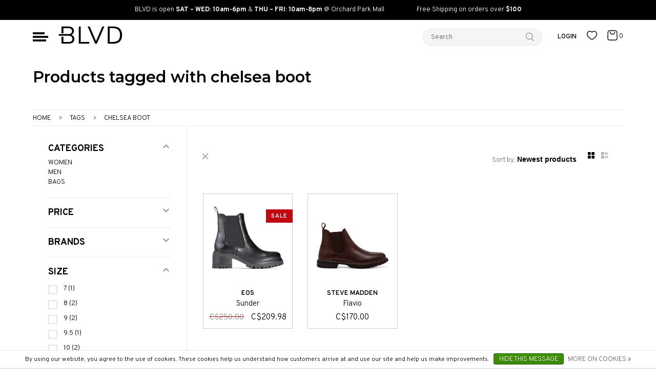

--- FILE ---
content_type: text/html;charset=utf-8
request_url: https://www.blvdshoes.ca/tags/chelsea-boot/
body_size: 19374
content:
<!DOCTYPE html>
<html lang="en">
  <head>
    
    	
<!-- Global site tag (gtag.js) - Google Analytics -->
<script async src="https://www.googletagmanager.com/gtag/js?id=UA-180684946-1"></script>
<script>
  window.dataLayer = window.dataLayer || [];
  function gtag(){dataLayer.push(arguments);}
  gtag('js', new Date());

  gtag('config', 'UA-180684946-1');
</script>
<!-- Global site tag (gtag.js) - Google Ads: 10889757518 -->
<script async src="https://www.googletagmanager.com/gtag/js?id=AW-10889757518"></script>
<script>
  window.dataLayer = window.dataLayer || [];
  function gtag(){dataLayer.push(arguments);}
  gtag('js', new Date());

  gtag('config', 'AW-10889757518', {'allow_enhanced_conversions': true});
</script>

<!-- Meta Pixel Code -->
<script>
!function(f,b,e,v,n,t,s)
{if(f.fbq)return;n=f.fbq=function(){n.callMethod?
n.callMethod.apply(n,arguments):n.queue.push(arguments)};
if(!f._fbq)f._fbq=n;n.push=n;n.loaded=!0;n.version='2.0';
n.queue=[];t=b.createElement(e);t.async=!0;
t.src=v;s=b.getElementsByTagName(e)[0];
s.parentNode.insertBefore(t,s)}(window, document,'script',
'https://connect.facebook.net/en_US/fbevents.js');
fbq('init', '1537311896719281');
fbq('track', 'PageView');
</script>
<noscript><img height="1" width="1" style="display:none"
src="https://www.facebook.com/tr?id=1537311896719281&ev=PageView&noscript=1"
/></noscript>
<!-- End Meta Pixel Code -->
    
    <meta charset="utf-8"/>
<!-- [START] 'blocks/head.rain' -->
<!--

  (c) 2008-2026 Lightspeed Netherlands B.V.
  http://www.lightspeedhq.com
  Generated: 24-01-2026 @ 23:10:21

-->
<link rel="canonical" href="https://www.blvdshoes.ca/tags/chelsea-boot/"/>
<link rel="alternate" href="https://www.blvdshoes.ca/index.rss" type="application/rss+xml" title="New products"/>
<link href="https://cdn.shoplightspeed.com/assets/cookielaw.css?2025-02-20" rel="stylesheet" type="text/css"/>
<meta name="robots" content="noodp,noydir"/>
<meta name="google-site-verification" content="lAVm1QdCTVUi6Hq6kUhB4ZrXkT2iAlyhm70_ik0lPIo"/>
<meta name="google-site-verification" content="fVgsfMoS50hO_nBc7V2YK_wX2QLI_9aXXozsvactTQY"/>
<meta property="og:url" content="https://www.blvdshoes.ca/tags/chelsea-boot/?source=facebook"/>
<meta property="og:site_name" content="BLVD Shoes"/>
<meta property="og:title" content="chelsea boot"/>
<meta property="og:description" content="Locally owned and operated, Kelowna based fashion footwear boutique. Shop our curated collection of men&#039;s and women&#039;s footwear and handbags. Free Shipping over"/>
<script>
//
</script>
<script>
//



</script>
<script>
//
</script>
<script>
var ae_lsecomapps_account_shop_id = "1512";
</script>
<script src="https://lsecom.advision-ecommerce.com/apps/js/api/colorswatches.min.js"></script>
<script>
var ae_lsecomapps_account_shop_id = "1512";
</script>
<script src="https://lsecom.advision-ecommerce.com/apps/js/api/category-lookbook.min.js"></script>
<script src="https://lsecom.advision-ecommerce.com/apps/js/api/product-images-full.min.js"></script>
<script>
//
</script>
<!--[if lt IE 9]>
<script src="https://cdn.shoplightspeed.com/assets/html5shiv.js?2025-02-20"></script>
<![endif]-->
<!-- [END] 'blocks/head.rain' -->
        	<meta property="og:image" content="https://cdn.shoplightspeed.com/shops/638037/themes/18513/v/97465/assets/logo.png?20240227224322">
        
        
        
        
    <title>chelsea boot - BLVD Shoes</title>
    <meta name="description" content="Locally owned and operated, Kelowna based fashion footwear boutique. Shop our curated collection of men&#039;s and women&#039;s footwear and handbags. Free Shipping over" />
    <meta name="keywords" content="chelsea, boot, blvd, boulevard, shoes, kelowna, british columbia, bc, canada, footwear, boots, sandals, sneakers, heels, shoe, booties, bags, accessories, handbags, okanagan, interior" />
    <meta http-equiv="X-UA-Compatible" content="ie=edge">
    <meta name="viewport" content="width=device-width, initial-scale=1.0">
    <meta name="apple-mobile-web-app-capable" content="yes">
    <meta name="apple-mobile-web-app-status-bar-style" content="black">
    <meta name="viewport" content="width=device-width, initial-scale=1, maximum-scale=1, user-scalable=0"/>

    <link rel="shortcut icon" href="https://cdn.shoplightspeed.com/shops/638037/themes/18513/v/97462/assets/favicon.ico?20240227224322" type="image/x-icon" />
    
      	<link rel="preconnect" href="https://fonts.googleapis.com">
		<link rel="preconnect" href="https://fonts.gstatic.com" crossorigin>
  	    <link href='//fonts.googleapis.com/css?family=Overpass:400,400i,300,500,600,700,700i,800,900|Montserrat:400,400i,300,500,600,700,700i,800,900' rel='stylesheet' type='text/css'>
    
    <link rel="stylesheet" href="https://cdn.shoplightspeed.com/assets/gui-2-0.css?2025-02-20" />
    <link rel="stylesheet" href="https://cdn.shoplightspeed.com/assets/gui-responsive-2-0.css?2025-02-20" /> 
    <link rel="stylesheet" href="https://cdn.shoplightspeed.com/shops/638037/themes/18513/assets/style.css?20260108004007">
    <link rel="stylesheet" href="https://cdn.shoplightspeed.com/shops/638037/themes/18513/assets/blvd.css?20260108004007">
    <link rel="stylesheet" href="https://cdn.shoplightspeed.com/shops/638037/themes/18513/assets/settings.css?20260108004007" />
    <link rel="stylesheet" href="https://cdn.shoplightspeed.com/shops/638037/themes/18513/assets/custom.css?20260108004007" />
    
    <script src="//ajax.googleapis.com/ajax/libs/jquery/3.0.0/jquery.min.js"></script>
    <script>
      	if( !window.jQuery ) document.write('<script src="https://cdn.shoplightspeed.com/shops/638037/themes/18513/assets/jquery-3.0.0.min.js?20260108004007"><\/script>');
    </script>
    <script src="//cdn.jsdelivr.net/npm/js-cookie@2/src/js.cookie.min.js"></script>
    
    <script src="https://cdn.shoplightspeed.com/assets/gui.js?2025-02-20"></script>
    <script src="https://cdn.shoplightspeed.com/assets/gui-responsive-2-0.js?2025-02-20"></script>
    <script src="https://cdn.shoplightspeed.com/shops/638037/themes/18513/assets/scripts-min.js?20260108004007"></script>
    
        
         
  </head>
  <body class="page-chelsea-boot">
    
        
    
      
                                      	      	              	      	      	            
      <script>
      var product_image_size = '660x660x1',
          product_image_thumb = '132x132x1',
          product_in_stock_label = 'In stock',
          product_backorder_label = 'On backorder',
      		product_out_of_stock_label = 'Out of stock',
          product_multiple_variant_label = 'View all product options',
          show_variant_picker = 1,
          display_variants_on_product_card = 1,
          display_variant_picker_on = 'all',
          show_newsletter_promo_popup = 0,
          newsletter_promo_delay = '20000',
          newsletter_promo_hide_until = '7',
      		currency_format = 'C$',
          number_format = '0,0.00',
      		shop_url = 'https://www.blvdshoes.ca/',
          shop_id = '638037',
        	readmore = 'Read more',
          search_url = "https://www.blvdshoes.ca/search/",
          search_empty = 'No products found',
                    view_all_results = 'View all results';
    	</script>
			
      	  <section class="search_outer_wrapper">
	<div class="search_wrapper">
		<a href="javascript:;" aria-label="Close search window" onclick="$('.search_outer_wrapper').removeClass('show')" class="btnShut"><svg width="20" height="20" viewBox="0 0 24 24"><path d="M5.293 6.707l5.293 5.293-5.293 5.293c-0.391 0.391-0.391 1.024 0 1.414s1.024 0.391 1.414 0l5.293-5.293 5.293 5.293c0.391 0.391 1.024 0.391 1.414 0s0.391-1.024 0-1.414l-5.293-5.293 5.293-5.293c0.391-0.391 0.391-1.024 0-1.414s-1.024-0.391-1.414 0l-5.293 5.293-5.293-5.293c-0.391-0.391-1.024-0.391-1.414 0s-0.391 1.024 0 1.414z"></path></svg></a>
		<form action="https://www.blvdshoes.ca/search/" method="get">
			<input type="text" name="q" autocomplete="off" value="" required aria-label="Search your product here" placeholder="Search..." />
			<button type="submit" aria-label="Search"><svg fill="#fff" width="30" viewBox="0 0 32 32"><path d="M19.427 20.427c-1.39 0.99-3.090 1.573-4.927 1.573-4.694 0-8.5-3.806-8.5-8.5s3.806-8.5 8.5-8.5c4.694 0 8.5 3.806 8.5 8.5 0 1.837-0.583 3.537-1.573 4.927l5.585 5.585c0.55 0.55 0.546 1.431-0 1.976l-0.023 0.023c-0.544 0.544-1.431 0.546-1.976 0l-5.585-5.585zM14.5 20c3.59 0 6.5-2.91 6.5-6.5s-2.91-6.5-6.5-6.5c-3.59 0-6.5 2.91-6.5 6.5s2.91 6.5 6.5 6.5v0z"></path></svg></button>
		</form>			
	</div>
</section>      	<div class="top-bar">
			<div class="top-bar__static">
					<span>BLVD is open <b>SAT – WED: 10am-6pm</b> & <b>THU – FRI: 10am-8pm</b> @ Orchard Park Mall</span>
					<span>Free Shipping on orders over <b>$100</b> </span>
				</div>
		</div>	
<header class="header">
	<div class="header__grid page-content">
		<div class="header__categories">
			<a href="javascript:;" aria-label="Main menu" class="btnMobile"><span></span><span></span><span></span></a>
			<ul class="main">
							<li data-category-id="2206594">
					<a class="lbold" href="https://www.blvdshoes.ca/women/">Women<span class="dot"></span></a>	
				</li>
							<li data-category-id="2206620">
					<a class="lbold" href="https://www.blvdshoes.ca/men/">Men<span class="dot"></span></a>	
				</li>
							<li data-category-id="2206634">
					<a class="lbold" href="https://www.blvdshoes.ca/bags/">Bags</a>	
				</li>
							<li><a class="color-red lbold" href="https://www.blvdshoes.ca/collection/offers/">Sale</a></li>
				<li><a class="lbold" href="https://www.blvdshoes.ca/brands/">Brands</a></li>
			</ul>
		</div>
		<div class="header__logo">
			<a href="https://www.blvdshoes.ca/"><svg xmlns="http://www.w3.org/2000/svg" xmlns:xlink="http://www.w3.org/1999/xlink" x="0px" y="0px" width="125" height="35" viewBox="0 0 1194 325.167" enable-background="new 0 0 1194 325.167" xml:space="preserve"> <g> <path fill-rule="evenodd" clip-rule="evenodd" d="M7.182,175.506c0-10.585,0-20.387,0-30.869c2.107,0,4.043,0,5.978-0.001 c57.819-0.019,115.638,0.066,173.455-0.145c11.827-0.043,23.439-2.188,34.451-6.888c18.493-7.892,28.938-21.98,30.9-41.795 c1.507-15.203-0.31-29.957-10.92-42.221c-9.314-10.765-21.791-15.642-35.273-17.843c-9.136-1.49-18.504-2.03-27.777-2.127 c-26.157-0.271-52.319-0.095-78.479-0.095c-1.809,0-3.618,0-6,0c0,31.621,0,62.864,0,94.466c-12.296,0-24.024,0-36.138,0 c0-41.637,0-83.182,0-125.065c1.492-0.093,2.941-0.263,4.391-0.264c43.489-0.014,86.983-0.417,130.465,0.148 c24.371,0.317,47.823,5.196,68.02,20.287c15.896,11.877,24.763,27.96,27.74,47.28c2.46,15.979,1.629,31.809-4.822,46.937 c-7.607,17.839-20.88,30.063-38.221,38.185c-1.649,0.772-3.308,1.523-5.7,2.624c3.367,1.262,6.159,2.264,8.918,3.347 c27.093,10.641,43.042,30.254,47.009,59.165c2.667,19.432,1.342,38.532-7.729,56.331c-11.34,22.251-30.567,34.738-54.098,40.275 c-13.143,3.094-26.872,4.882-40.368,5.073c-43.814,0.621-87.642,0.234-131.464,0.236c-1.293,0-2.588,0-4.201,0 c0-43.046,0-85.625,0-128.594c11.701,0,23.439,0,35.852,0c0,32.238,0,64.603,0,97.342c2.24,0.132,3.842,0.308,5.443,0.309 c31.159,0.017,62.318,0.1,93.477-0.03c13.022-0.054,25.801-1.908,37.96-6.906c15.253-6.271,24.666-17.368,28.251-33.571 c2.641-11.937,2.589-23.794-0.568-35.514c-5.745-21.322-21.06-32.476-41.625-36.85c-9.668-2.058-19.738-3.043-29.632-3.091 c-57.651-0.28-115.304-0.138-172.955-0.138C11.557,175.506,9.595,175.506,7.182,175.506z"/> <path fill-rule="evenodd" clip-rule="evenodd" d="M918.363,322.55c0-106.906,0-213.127,0-319.681 c1.652-0.08,3.102-0.21,4.551-0.211c36.986-0.011,73.979-0.463,110.953,0.133c30.393,0.49,59.707,6.467,86.168,22.416 c32.492,19.585,52.107,48.723,60.516,85.232c8.797,38.2,8.775,76.654-2.891,114.242c-15.762,50.779-51.193,80.827-102.48,92.77 c-16.242,3.782-32.783,5.164-49.467,5.123c-33.818-0.083-67.637-0.024-101.457-0.024C922.443,322.55,920.633,322.55,918.363,322.55 z M955.5,290.778c2.326,0,4.139,0,5.947,0c19.496,0,39.002,0.388,58.484-0.134c13.25-0.355,26.664-0.882,39.656-3.251 c38.943-7.101,67.047-28.245,79.521-66.758c12.309-38.008,12.131-76.582,0.619-114.726c-8.1-26.84-24.99-46.962-50.746-58.991 c-18.043-8.428-37.248-11.987-56.982-12.299c-24.154-0.381-48.32-0.099-72.482-0.081c-1.271,0.001-2.543,0.208-4.018,0.336 C955.5,120.126,955.5,205.04,955.5,290.778z"/> <path fill-rule="evenodd" clip-rule="evenodd" d="M700.793,275.51c5.713-13.183,11.002-25.304,16.229-37.453 c33.189-77.18,66.381-154.359,99.496-231.572c1.207-2.813,2.605-3.989,5.828-3.923c11.111,0.229,22.23,0.088,34.068,0.088 c-5.131,11.803-9.975,23.004-14.861,34.186c-41.016,93.84-82.061,187.666-122.957,281.559c-1.451,3.332-3.111,4.342-6.545,4.23 c-7.49-0.242-15.008-0.354-22.486,0.038c-3.98,0.208-5.877-1.19-7.395-4.713c-12.73-29.521-25.592-58.983-38.453-88.446 C611.361,155.388,578.984,81.283,546.62,7.172c-0.521-1.193-0.99-2.41-1.681-4.101c1.224-0.171,2.107-0.4,2.99-0.402 c10.831-0.025,21.661,0.068,32.49-0.082c2.566-0.035,3.714,0.826,4.712,3.165c37.055,86.707,74.186,173.382,111.315,260.058 C697.682,268.694,699.01,271.538,700.793,275.51z"/> <path fill-rule="evenodd" clip-rule="evenodd" d="M415.119,290.778c2.943,0,4.921,0,6.898,0 c49.325-0.001,98.649,0.069,147.973-0.114c4.896-0.019,6.231,1.403,6.013,6.153c-0.38,8.294-0.106,16.617-0.106,25.329 c-65.875,0-131.421,0-197.329,0c0-106.243,0-212.602,0-319.229c12.028,0,23.958,0,36.551,0 C415.119,98.587,415.119,194.272,415.119,290.778z"/> </g> </svg></a>
		</div>
		<div class="header__search">
			<form action="https://www.blvdshoes.ca/search/" method="get" class="search_form">
				<input type="text" name="q" autocomplete="off" value="" required aria-label="Search your product here" placeholder="Search" />
				<button type="submit" title="Search">
					<svg width="16" height="16" viewBox="0 0 18 18" fill="none" xmlns="http://www.w3.org/2000/svg"><path fill-rule="evenodd" clip-rule="evenodd" d="M7.57363 13.7574C4.03439 13.7574 1.16531 10.9384 1.16531 7.45547C1.16531 3.9725 4.03439 1.14788 7.57363 1.14788C11.1129 1.14788 13.9825 3.9725 13.9825 7.45547C13.9825 10.9384 11.1129 13.7574 7.57363 13.7574ZM17.8301 17.021L13.183 12.4464C14.3995 11.1241 15.1473 9.37982 15.1473 7.45547C15.1473 3.33667 11.7566 0 7.57363 0C3.39069 0 0 3.33667 0 7.45547C0 11.5686 3.39069 14.9053 7.57363 14.9053C9.38095 14.9053 11.0386 14.2808 12.3406 13.2398L17.0063 17.8312C17.2342 18.0563 17.6028 18.0563 17.8301 17.8312C18.058 17.6118 18.058 17.246 17.8301 17.021Z" fill="white"/></svg>
				</button>
			</form>
			<ul>
				<li class="btnSearch"><a href="javascript:;" onclick="$('.search_outer_wrapper').toggleClass('show')" title="Search"><svg fill="#000" width="20" height="20" viewBox="0 0 18 18" fill="none" xmlns="http://www.w3.org/2000/svg"><path fill-rule="evenodd" clip-rule="evenodd" d="M7.57363 13.7574C4.03439 13.7574 1.16531 10.9384 1.16531 7.45547C1.16531 3.9725 4.03439 1.14788 7.57363 1.14788C11.1129 1.14788 13.9825 3.9725 13.9825 7.45547C13.9825 10.9384 11.1129 13.7574 7.57363 13.7574ZM17.8301 17.021L13.183 12.4464C14.3995 11.1241 15.1473 9.37982 15.1473 7.45547C15.1473 3.33667 11.7566 0 7.57363 0C3.39069 0 0 3.33667 0 7.45547C0 11.5686 3.39069 14.9053 7.57363 14.9053C9.38095 14.9053 11.0386 14.2808 12.3406 13.2398L17.0063 17.8312C17.2342 18.0563 17.6028 18.0563 17.8301 17.8312C18.058 17.6118 18.058 17.246 17.8301 17.021Z"/></svg></a></li>
							<li class="switch"><a class="lbold" href="/account/login"><span>Login</span> <svg width="24" height="24" viewBox="0 0 24 24"><path d="M21 21v-2c0-1.38-0.561-2.632-1.464-3.536s-2.156-1.464-3.536-1.464h-8c-1.38 0-2.632 0.561-3.536 1.464s-1.464 2.156-1.464 3.536v2c0 0.552 0.448 1 1 1s1-0.448 1-1v-2c0-0.829 0.335-1.577 0.879-2.121s1.292-0.879 2.121-0.879h8c0.829 0 1.577 0.335 2.121 0.879s0.879 1.292 0.879 2.121v2c0 0.552 0.448 1 1 1s1-0.448 1-1zM17 7c0-1.38-0.561-2.632-1.464-3.536s-2.156-1.464-3.536-1.464-2.632 0.561-3.536 1.464-1.464 2.156-1.464 3.536 0.561 2.632 1.464 3.536 2.156 1.464 3.536 1.464 2.632-0.561 3.536-1.464 1.464-2.156 1.464-3.536zM15 7c0 0.829-0.335 1.577-0.879 2.121s-1.292 0.879-2.121 0.879-1.577-0.335-2.121-0.879-0.879-1.292-0.879-2.121 0.335-1.577 0.879-2.121 1.292-0.879 2.121-0.879 1.577 0.335 2.121 0.879 0.879 1.292 0.879 2.121z"></path></svg></a></li>
							<li><a href="/account/wishlist" title="My wishlist"><svg width="20" height="20" xmlns="http://www.w3.org/2000/svg" xmlns:xlink="http://www.w3.org/1999/xlink" x="0px" y="0px" width="53.75px" height="46.789px" viewBox="0 0 53.75 46.789" enable-background="new 0 0 53.75 46.789" xml:space="preserve"> <path fill-rule="evenodd" clip-rule="evenodd" d="M26.875,4.811C21.095-0.36,14.623-1.084,9.377,1.314C3.837,3.846,0,9.727,0,16.507 c0,6.664,2.776,11.747,6.417,15.847c2.915,3.283,6.483,6.03,9.635,8.457c0.714,0.55,1.407,1.084,2.066,1.604 c1.28,1.009,2.655,2.086,4.048,2.899c1.393,0.814,2.982,1.476,4.708,1.476c1.726,0,3.315-0.661,4.708-1.476 c1.394-0.813,2.768-1.891,4.049-2.899c0.658-0.52,1.352-1.054,2.066-1.604c3.151-2.427,6.72-5.174,9.635-8.457 c3.641-4.1,6.417-9.183,6.417-15.847c0-6.78-3.837-12.661-9.377-15.193C39.128-1.084,32.655-0.36,26.875,4.811z M10.936,4.725 C6.789,6.621,3.75,11.13,3.75,16.507c0,5.494,2.248,9.728,5.471,13.356c2.656,2.991,5.872,5.47,9.007,7.888 c0.745,0.574,1.485,1.145,2.212,1.718c1.315,1.037,2.488,1.946,3.619,2.607c1.131,0.661,2.042,0.963,2.816,0.963 s1.685-0.302,2.816-0.963c1.13-0.661,2.304-1.57,3.618-2.607c0.728-0.573,1.468-1.144,2.213-1.718 c3.136-2.418,6.351-4.896,9.007-7.888C47.752,26.234,50,22,50,16.507c0-5.377-3.038-9.886-7.186-11.782 c-4.029-1.842-9.443-1.354-14.589,3.991c-0.354,0.367-0.841,0.575-1.351,0.575s-0.998-0.208-1.351-0.575 C20.379,3.371,14.965,2.883,10.936,4.725z"/> </svg></a></li>
				<li><a href="javascript:;" title="My cart" class="cart-trigger relative"><svg width="20" height="20" xmlns="http://www.w3.org/2000/svg" xmlns:xlink="http://www.w3.org/1999/xlink" x="0px" y="0px" width="275.762px" height="280.083px" viewBox="0 0 275.762 280.083" enable-background="new 0 0 275.762 280.083" xml:space="preserve"> <g> <path fill-rule="evenodd" clip-rule="evenodd" d="M138.698,280.083c-25.662,0-51.324,0.006-76.987-0.002 C25.905,280.07-0.75,253.663,0.016,217.898c0.724-33.803,2.477-67.583,3.733-101.375c0.754-20.31,1.178-40.634,2.187-60.929 C7.422,25.702,33.686,0.353,63.72,0.188c49.324-0.271,98.65-0.222,147.975-0.019c28.414,0.117,53.151,21.958,57.158,50.233 c1.117,7.878,1.358,15.902,1.654,23.873c1.202,32.293,2.245,64.592,3.396,96.886c0.594,16.647,1.684,33.287,1.856,49.938 c0.334,32.047-26.592,58.94-58.573,58.978C191.023,280.107,164.861,280.083,138.698,280.083z M138.573,260.106 c25.161,0,50.344-0.653,75.478,0.176c27.485,0.907,43.51-22.665,42.801-43.215c-0.437-12.65-0.955-25.299-1.439-37.947 c-1.518-39.612-3.226-79.217-4.481-118.837c-0.746-23.538-16.988-40.124-40.576-40.17c-48.155-0.095-96.312-0.099-144.467,0.003 c-22.442,0.047-39.644,17.372-40.111,39.846c-0.238,11.493-0.679,22.981-1.114,34.468c-1.557,41.111-3.338,82.215-4.66,123.333 c-0.792,24.604,16.912,42.312,41.589,42.337C87.252,260.127,112.912,260.106,138.573,260.106z"/> <path fill-rule="evenodd" clip-rule="evenodd" d="M137.921,120.646c-38.51-0.564-70.102-31.524-70.048-69.128 c0.01-7.281,3.326-11.211,9.621-11.404c6.559-0.201,10.131,3.653,10.363,11.182c0.795,25.824,19.2,45.594,45.278,48.64 c24.113,2.815,47.104-13.398,53.314-37.827c0.973-3.825,1.118-7.888,1.386-11.859c0.434-6.429,3.905-10.086,9.924-10.136 c6.208-0.051,9.91,3.786,10.082,10.449c0.789,30.602-22.077,60.164-52.266,67.271C149.791,119.195,143.811,119.73,137.921,120.646z "/> </g> </svg> <span class="cart_qty">0</span></a></li>				
			</ul>
		</div>		
	</div>		
			<div class="sub_wrapper hidden category_2206594">
		<div class="padding_and_border">
			<ul class="main_nav__sub">
							<li>
					<a href="https://www.blvdshoes.ca/women/boots/">BOOTS</a>
										<ul>
											<li>
							<a href="https://www.blvdshoes.ca/women/boots/ankle/">Ankle</a>	
						</li>
											<li>
							<a href="https://www.blvdshoes.ca/women/boots/knee-high/">Knee High</a>	
						</li>
											<li>
							<a href="https://www.blvdshoes.ca/women/boots/thigh-high/">Thigh High</a>	
						</li>
						
					</ul>
											
				</li>
							<li>
					<a href="https://www.blvdshoes.ca/women/sneakers/">SNEAKERS</a>
										<ul>
											<li>
							<a href="https://www.blvdshoes.ca/women/sneakers/lace-up/">Lace Up</a>	
						</li>
											<li>
							<a href="https://www.blvdshoes.ca/women/sneakers/slip-on/">Slip On</a>	
						</li>
						
					</ul>
											
				</li>
							<li>
					<a href="https://www.blvdshoes.ca/women/loafers/">LOAFERS</a>
											
				</li>
							<li>
					<a href="https://www.blvdshoes.ca/women/heels/">HEELS</a>
											
				</li>
							<li>
					<a href="https://www.blvdshoes.ca/women/flats/">FLATS</a>
											
				</li>
							<li>
					<a href="https://www.blvdshoes.ca/women/flatforms/">FLATFORMS</a>
											
				</li>
							<li>
					<a href="https://www.blvdshoes.ca/women/platforms/">PLATFORMS</a>
											
				</li>
							<li>
					<a href="https://www.blvdshoes.ca/women/sandals/">SANDALS</a>
										<ul>
											<li>
							<a href="https://www.blvdshoes.ca/women/sandals/slides/">Slides</a>	
						</li>
											<li>
							<a href="https://www.blvdshoes.ca/women/sandals/flat-sandals/">Flat Sandals</a>	
						</li>
											<li>
							<a href="https://www.blvdshoes.ca/women/sandals/wedges/">Wedges</a>	
						</li>
											<li>
							<a href="https://www.blvdshoes.ca/women/sandals/heels/">Heels</a>	
						</li>
											<li>
							<a href="https://www.blvdshoes.ca/women/sandals/espadrilles/">Espadrilles</a>	
						</li>
						
					</ul>
											
				</li>
									
			</ul>
			<div class="sub_wrapper__banner">
				<img src="https://cdn.shoplightspeed.com/shops/638037/files/72168699/230x340x1/women.jpg" width="230" height="330" alt="Women" loading="lazy">
			</div>
		</div>
	</div>
		
			<div class="sub_wrapper hidden category_2206620">
		<div class="padding_and_border">
			<ul class="main_nav__sub">
							<li>
					<a href="https://www.blvdshoes.ca/men/sneakers/">SNEAKERS</a>
										<ul>
											<li>
							<a href="https://www.blvdshoes.ca/men/sneakers/slip-on/">Slip On</a>	
						</li>
											<li>
							<a href="https://www.blvdshoes.ca/men/sneakers/lace-up/">Lace-Up</a>	
						</li>
						
					</ul>
											
				</li>
							<li>
					<a href="https://www.blvdshoes.ca/men/boots/">BOOTS</a>
										<ul>
											<li>
							<a href="https://www.blvdshoes.ca/men/boots/chukka/">Chukka</a>	
						</li>
						
					</ul>
											
				</li>
							<li>
					<a href="https://www.blvdshoes.ca/men/loafers/">LOAFERS</a>
											
				</li>
							<li>
					<a href="https://www.blvdshoes.ca/men/dress-shoes/">DRESS SHOES</a>
											
				</li>
							<li>
					<a href="https://www.blvdshoes.ca/men/sandals/">SANDALS</a>
											
				</li>
									
			</ul>
			<div class="sub_wrapper__banner">
				<img src="https://cdn.shoplightspeed.com/shops/638037/files/72190604/230x340x1/men.jpg" width="230" height="330" alt="Men" loading="lazy">
			</div>
		</div>
	</div>
		
			
		
</header>      <div itemscope itemtype="http://schema.org/BreadcrumbList">
	<div itemprop="itemListElement" itemscope itemtype="http://schema.org/ListItem">
    <a itemprop="item" href="https://www.blvdshoes.ca/"><span itemprop="name" content="Home"></span></a>
    <meta itemprop="position" content="1" />
  </div>
    	<div itemprop="itemListElement" itemscope itemtype="http://schema.org/ListItem">
      <a itemprop="item" href="https://www.blvdshoes.ca/tags/"><span itemprop="name" content="Tags"></span></a>
      <meta itemprop="position" content="2" />
    </div>
    	<div itemprop="itemListElement" itemscope itemtype="http://schema.org/ListItem">
      <a itemprop="item" href="https://www.blvdshoes.ca/tags/chelsea-boot/"><span itemprop="name" content="chelsea boot"></span></a>
      <meta itemprop="position" content="3" />
    </div>
  </div>

      <div class="cart-sidebar-container">
  <div class="cart-sidebar">
    <button class="cart-sidebar-close" aria-label="Close">✕</button>
    <div class="cart-sidebar-title">
      <h5>Cart</h5>
      <p><span class="item-qty"></span> items</p>
    </div>
    
    <div class="cart-sidebar-body">
        
      <div class="no-cart-products">No products found...</div>
      
    </div>
    
      </div>
</div>      <!-- Login Modal -->
<div class="modal-lighbox login-modal" id="loginModal">
  <div class="row">
    <div class="col-sm-6 m-b-30 login-row p-r-30 sm-p-r-15">
      <h4>Login</h4>
      <p>Log in if you have an account</p>
      <form action="https://www.blvdshoes.ca/account/loginPost/?return=https%3A%2F%2Fwww.blvdshoes.ca%2Ftags%2Fchelsea-boot%2F" method="post" class="secondary-style">
        <input type="hidden" name="key" value="2afbf1b8895a9d99114ba054bc9dfba1" />
        <div class="form-row">
          <input type="text" name="email" autocomplete="on" placeholder="Email address" class="required" />
        </div>
        <div class="form-row">
          <input type="password" name="password" autocomplete="on" placeholder="Password" class="required" />
        </div>
        <div class="">
          <a class="button button-arrow button-solid button-block popup-validation m-b-15" href="javascript:;" title="Login">Login</a>
                  </div>
      </form>
    </div>
    <div class="col-sm-6 m-b-30 p-l-30 sm-p-l-15">
      <h4>Register</h4>
      <p class="register-subtitle">Having an account with us will allow you to check out faster in the future, store multiple addresses, view and track your orders in your account, and more.</p>
      <a class="button button-arrow" href="https://www.blvdshoes.ca/account/register/" title="Create an account">Create an account</a>
    </div>
  </div>
  <div class="text-center forgot-password">
    <a class="forgot-pw" href="https://www.blvdshoes.ca/account/password/">Forgot your password?</a>
  </div>
</div>	  
      	<div class="page-content">
      <main class="main-content">
                  		

<div class="container_ collection__wrapper">
  <!-- Collection Intro -->

  	<div class="m-t-30 sm-m-t-30">
    
		<h1>Products tagged with chelsea boot</h1>
		
                      
	
						<div class="grid-2-cols">
				<div class="text-formatting">
					<div class="content">
						
					</div>
				</div>	
<!-- 				 -->
			</div>
					

		
                    
            <!-- Breadcrumbs -->
      <div class="breadcrumbs">
        <a href="https://www.blvdshoes.ca/" title="Home">Home</a>
                <i class="nc-icon-mini arrows-1_small-triangle-right"></i><a href="https://www.blvdshoes.ca/tags/">Tags</a>
                <i class="nc-icon-mini arrows-1_small-triangle-right"></i><a class="last" href="https://www.blvdshoes.ca/tags/chelsea-boot/">chelsea boot</a>
              </div>
      
    </div>
</div>
  
<div class="collection-products" id="collection-page">
    <div class="collection-sidebar">
    
    <div class="collection-sidebar-wrapper">
      <button class="filter-close-mobile" aria-label="Close">✕</button>
      <form action="https://www.blvdshoes.ca/tags/chelsea-boot/" method="get" id="sidebar_filters">
        <input type="hidden" name="mode" value="grid" id="filter_form_mode_side" />
        <input type="hidden" name="limit" value="16" id="filter_form_limit_side" />
        <input type="hidden" name="sort" value="newest" id="filter_form_sort_side" />
        <input type="hidden" name="max" value="250" id="filter_form_max_2_side" />
        <input type="hidden" name="min" value="0" id="filter_form_min_2_side" />

        <div class="sidebar-filters">

          <div class="filter-wrap active" id="categoriesFilters">
            <div class="filter-title">Categories</div>
            <div class="filter-item">
              <ul class="categories-list">
                                  <li class=""><a href="https://www.blvdshoes.ca/women/">Women</a>
                                        <span class="toggle-sub-cats">
                      <span class="nc-icon-mini arrows-3_small-down"></span>
                    </span>
                                                              <ul class="">
                                                  <li class="">
                            <a href="https://www.blvdshoes.ca/women/boots/">Boots <small>(326)</small></a>
                                                        <span class="toggle-sub-cats">
                              <span class="nc-icon-mini arrows-3_small-down"></span>
                            </span>
                                                                                    <ul class="">
                                                            <li class=""><a href="https://www.blvdshoes.ca/women/boots/ankle/">Ankle <small>(255)</small></a></li>
                                                            <li class=""><a href="https://www.blvdshoes.ca/women/boots/knee-high/">Knee High <small>(68)</small></a></li>
                                                            <li class=""><a href="https://www.blvdshoes.ca/women/boots/thigh-high/">Thigh High <small>(1)</small></a></li>
                                    
                            </ul>
                                                      </li>
                                                  <li class="">
                            <a href="https://www.blvdshoes.ca/women/sneakers/">Sneakers <small>(137)</small></a>
                                                        <span class="toggle-sub-cats">
                              <span class="nc-icon-mini arrows-3_small-down"></span>
                            </span>
                                                                                    <ul class="">
                                                            <li class=""><a href="https://www.blvdshoes.ca/women/sneakers/lace-up/">Lace Up <small>(86)</small></a></li>
                                                            <li class=""><a href="https://www.blvdshoes.ca/women/sneakers/slip-on/">Slip On <small>(51)</small></a></li>
                                    
                            </ul>
                                                      </li>
                                                  <li class="">
                            <a href="https://www.blvdshoes.ca/women/loafers/">Loafers <small>(40)</small></a>
                                                                                  </li>
                                                  <li class="">
                            <a href="https://www.blvdshoes.ca/women/heels/">Heels <small>(193)</small></a>
                                                                                  </li>
                                                  <li class="">
                            <a href="https://www.blvdshoes.ca/women/flats/">Flats <small>(90)</small></a>
                                                                                  </li>
                                                  <li class="">
                            <a href="https://www.blvdshoes.ca/women/flatforms/">Flatforms <small>(89)</small></a>
                                                                                  </li>
                                                  <li class="">
                            <a href="https://www.blvdshoes.ca/women/platforms/">Platforms <small>(80)</small></a>
                                                                                  </li>
                                                  <li class="">
                            <a href="https://www.blvdshoes.ca/women/sandals/">Sandals <small>(228)</small></a>
                                                        <span class="toggle-sub-cats">
                              <span class="nc-icon-mini arrows-3_small-down"></span>
                            </span>
                                                                                    <ul class="">
                                                            <li class=""><a href="https://www.blvdshoes.ca/women/sandals/slides/">Slides <small>(145)</small></a></li>
                                                            <li class=""><a href="https://www.blvdshoes.ca/women/sandals/flat-sandals/">Flat Sandals <small>(72)</small></a></li>
                                                            <li class=""><a href="https://www.blvdshoes.ca/women/sandals/wedges/">Wedges <small>(24)</small></a></li>
                                                            <li class=""><a href="https://www.blvdshoes.ca/women/sandals/heels/">Heels <small>(54)</small></a></li>
                                                            <li class=""><a href="https://www.blvdshoes.ca/women/sandals/espadrilles/">Espadrilles <small>(24)</small></a></li>
                                    
                            </ul>
                                                      </li>
                                              </ul>
                                      </li>
                                  <li class=""><a href="https://www.blvdshoes.ca/men/">Men</a>
                                        <span class="toggle-sub-cats">
                      <span class="nc-icon-mini arrows-3_small-down"></span>
                    </span>
                                                              <ul class="">
                                                  <li class="">
                            <a href="https://www.blvdshoes.ca/men/sneakers/">Sneakers <small>(88)</small></a>
                                                        <span class="toggle-sub-cats">
                              <span class="nc-icon-mini arrows-3_small-down"></span>
                            </span>
                                                                                    <ul class="">
                                                            <li class=""><a href="https://www.blvdshoes.ca/men/sneakers/slip-on/">Slip On <small>(27)</small></a></li>
                                                            <li class=""><a href="https://www.blvdshoes.ca/men/sneakers/lace-up/">Lace-Up <small>(50)</small></a></li>
                                    
                            </ul>
                                                      </li>
                                                  <li class="">
                            <a href="https://www.blvdshoes.ca/men/boots/">Boots <small>(44)</small></a>
                                                        <span class="toggle-sub-cats">
                              <span class="nc-icon-mini arrows-3_small-down"></span>
                            </span>
                                                                                    <ul class="">
                                                            <li class=""><a href="https://www.blvdshoes.ca/men/boots/chukka/">Chukka <small>(21)</small></a></li>
                                    
                            </ul>
                                                      </li>
                                                  <li class="">
                            <a href="https://www.blvdshoes.ca/men/loafers/">Loafers <small>(14)</small></a>
                                                                                  </li>
                                                  <li class="">
                            <a href="https://www.blvdshoes.ca/men/dress-shoes/">Dress Shoes <small>(51)</small></a>
                                                                                  </li>
                                                  <li class="">
                            <a href="https://www.blvdshoes.ca/men/sandals/">Sandals <small>(4)</small></a>
                                                                                  </li>
                                              </ul>
                                      </li>
                                  <li class=""><a href="https://www.blvdshoes.ca/bags/">Bags</a>
                                                          </li>
                              </ul>
            </div>
          </div>
          
                    <div class="filter-wrap" id="priceFilters">
            <div class="filter-title">Price</div>
            <div class="filter-item">
              <div class="price-filter">
                <div class="sidebar-filter-slider">
                  <div class="collection-filter-price price-filter-2"></div>
                </div>
                <div class="price-filter-range">
                  <div class="row">
                    <div class="col-xs-6">
                      <div class="min">Min: C$<span>0</span></div>
                    </div>
                    <div class="col-xs-6 text-right">
                      <div class="max">Max: C$<span>250</span></div>
                    </div>
                  </div>
                </div>
              </div>
            </div>
          </div>
          
                    <div class="filter-wrap" id="brandsFilters">
            <div class="filter-title">Brands</div>
            <div class="filter-item m-t-10">
                            <div class="checkbox">
                <input id="filter_0" type="radio" name="brand" value="0"  checked="checked" />
                <label for="filter_0">All brands</label>
              </div>
                            <div class="checkbox">
                <input id="filter_2182686" type="radio" name="brand" value="2182686"  />
                <label for="filter_2182686">EOS</label>
              </div>
                            <div class="checkbox">
                <input id="filter_2883798" type="radio" name="brand" value="2883798"  />
                <label for="filter_2883798">Steve Madden</label>
              </div>
                          </div>
          </div>
          
                    <div class="filter-wrap active" id="filtersFilters1">
            <div class="filter-title">Size</div>
            <div class="filter-item m-t-10">
                            <div class="checkbox filter-item">
                <input id="filter_42749" type="checkbox" name="filter[]" value="42749"  />
                <label for="filter_42749">7 <span>(1)</span></label>
              </div>
                            <div class="checkbox filter-item">
                <input id="filter_42751" type="checkbox" name="filter[]" value="42751"  />
                <label for="filter_42751">8 <span>(2)</span></label>
              </div>
                            <div class="checkbox filter-item">
                <input id="filter_42753" type="checkbox" name="filter[]" value="42753"  />
                <label for="filter_42753">9 <span>(2)</span></label>
              </div>
                            <div class="checkbox filter-item">
                <input id="filter_42754" type="checkbox" name="filter[]" value="42754"  />
                <label for="filter_42754">9.5 <span>(1)</span></label>
              </div>
                            <div class="checkbox filter-item">
                <input id="filter_42755" type="checkbox" name="filter[]" value="42755"  />
                <label for="filter_42755">10 <span>(2)</span></label>
              </div>
                            <div class="checkbox filter-item">
                <input id="filter_42756" type="checkbox" name="filter[]" value="42756"  />
                <label for="filter_42756">10.5 <span>(1)</span></label>
              </div>
                            <div class="checkbox filter-item">
                <input id="filter_42757" type="checkbox" name="filter[]" value="42757"  />
                <label for="filter_42757">11 <span>(2)</span></label>
              </div>
                            <div class="checkbox filter-item">
                <input id="filter_42758" type="checkbox" name="filter[]" value="42758"  />
                <label for="filter_42758">12 <span>(1)</span></label>
              </div>
                          </div>
          </div>
                    <div class="filter-wrap active" id="filtersFilters2">
            <div class="filter-title">Colour</div>
            <div class="filter-item m-t-10">
                            <div class="checkbox filter-item">
                <input id="filter_42761" type="checkbox" name="filter[]" value="42761"  />
                <label for="filter_42761">Black <span>(2)</span></label>
              </div>
                            <div class="checkbox filter-item">
                <input id="filter_42762" type="checkbox" name="filter[]" value="42762"  />
                <label for="filter_42762">Brown <span>(2)</span></label>
              </div>
                          </div>
          </div>
                    <div class="filter-wrap active" id="filtersFilters3">
            <div class="filter-title">Heel Height</div>
            <div class="filter-item m-t-10">
                            <div class="checkbox filter-item">
                <input id="filter_42779" type="checkbox" name="filter[]" value="42779"  />
                <label for="filter_42779">1&quot; <span>(1)</span></label>
              </div>
                            <div class="checkbox filter-item">
                <input id="filter_42780" type="checkbox" name="filter[]" value="42780"  />
                <label for="filter_42780">2&quot; <span>(1)</span></label>
              </div>
                          </div>
          </div>
                    
                                                                                                                                                                                                                                                                                                                      
        </div>
      </form>
      
            
		</div>
  </div>
    <div class="collection-content">
    
    <div class="collection-top-wrapper">
    
            <div class="filter-open-wrapper">
        <a href="#" class="filter-open">
          <i class="nc-icon-mini ui-3_funnel-39 open-icon"></i>
          <i class="nc-icon-mini ui-1_simple-remove close-icon"></i>
        </a>
        <a href="#" class="filter-open-mobile">
          <i class="nc-icon-mini ui-3_funnel-39 open-icon"></i>
          <i class="nc-icon-mini ui-1_simple-remove close-icon"></i>
        </a>
      </div>
            
            
            <form action="https://www.blvdshoes.ca/tags/chelsea-boot/" method="get" id="filter_form_top" class="inline">
        <input type="hidden" name="limit" value="16" id="filter_form_limit_top" />
        <input type="hidden" name="sort" value="newest" id="filter_form_sort_top" />
        <input type="hidden" name="max" value="250" id="filter_form_max_top" />
        <input type="hidden" name="min" value="0" id="filter_form_min_top" />
        
      	<div class="inline collection-actions m-r-15 m-l-15">
          <div class="inline hint-text">Sort by: </div>
          <select name="sort" onchange="$('#filter_form_top').submit();" class="hidden-xs hidden-sm">
                    <option value="popular">Most viewed</option>
                    <option value="newest" selected="selected">Newest products</option>
                    <option value="lowest">Lowest price</option>
                    <option value="highest">Highest price</option>
                    <option value="asc">Name ascending</option>
                    <option value="desc">Name descending</option>
                    </select>
        </div>
      </form>
          
    
      <div class="grid-list">
        <a href="#" class="grid-switcher-item active" data-value="grid">
          <i class="nc-icon-mini ui-2_grid-45"></i>
        </a>
        <a href="#" class="grid-switcher-item" data-value="list">
          <i class="nc-icon-mini nc-icon-mini ui-2_paragraph"></i>
        </a>
      </div>
    
    </div>

    <!-- Product list -->
		
	<div class="products">
			<div class="m-5-t grid-4-cols">
							
<div class="prod-card relative" data-mode="grid" data-url="https://www.blvdshoes.ca/eos-sunder.html" data-product-id="68109834">	
		<span class="prod-card__badge sale">Sale</span>
		
		<a href="https://www.blvdshoes.ca/account/wishlistAdd/68109834/?variant_id=114576296" id="wish_68109834" title="Add to Wishlist" class="wish_link"><svg fill="#fff" width="20" viewBox="0 0 24 24"><path d="M20.133 5.317c0.88 0.881 1.319 2.031 1.319 3.184s-0.44 2.303-1.319 3.182l-8.133 8.133-8.133-8.133c-0.879-0.879-1.318-2.029-1.318-3.183s0.439-2.304 1.318-3.183 2.029-1.318 3.183-1.318 2.304 0.439 3.183 1.318l1.060 1.060c0.391 0.391 1.024 0.391 1.414 0l1.062-1.062c0.879-0.879 2.029-1.318 3.182-1.317s2.303 0.44 3.182 1.319zM21.547 3.903c-1.269-1.269-2.934-1.904-4.596-1.905s-3.327 0.634-4.597 1.903l-0.354 0.355-0.353-0.353c-1.269-1.269-2.935-1.904-4.597-1.904s-3.328 0.635-4.597 1.904-1.904 2.935-1.904 4.597 0.635 3.328 1.904 4.597l8.84 8.84c0.391 0.391 1.024 0.391 1.414 0l8.84-8.84c1.269-1.269 1.904-2.934 1.905-4.596s-0.634-3.327-1.905-4.598z"></path></svg></a>
		
	
		
	<div class="prod-card__img-wrapper relative p-10-t">	
		<figure>
									<picture>
				<a href="https://www.blvdshoes.ca/eos-sunder.html">
				<img src="https://cdn.shoplightspeed.com/shops/638037/files/72620626/342x320x2/sunder.jpg" width="342" height="320" alt="" loading="lazy">
				</a>
			</picture>									
					</figure>
		<div class="overlay">
			<div id="product_options_68109834" class="product_options"></div>
			<div class="action">			
								<a href="javascript:;" class="btn" id="btn_68109834" onclick="AddToCart(114576296, 1)"><span>Add to Cart</span><svg width="18" height="18" xmlns="http://www.w3.org/2000/svg" xmlns:xlink="http://www.w3.org/1999/xlink" x="0px" y="0px" width="275.762px" height="280.083px" viewBox="0 0 275.762 280.083" enable-background="new 0 0 275.762 280.083" xml:space="preserve"> <g> <path fill-rule="evenodd" clip-rule="evenodd" d="M138.698,280.083c-25.662,0-51.324,0.006-76.987-0.002 C25.905,280.07-0.75,253.663,0.016,217.898c0.724-33.803,2.477-67.583,3.733-101.375c0.754-20.31,1.178-40.634,2.187-60.929 C7.422,25.702,33.686,0.353,63.72,0.188c49.324-0.271,98.65-0.222,147.975-0.019c28.414,0.117,53.151,21.958,57.158,50.233 c1.117,7.878,1.358,15.902,1.654,23.873c1.202,32.293,2.245,64.592,3.396,96.886c0.594,16.647,1.684,33.287,1.856,49.938 c0.334,32.047-26.592,58.94-58.573,58.978C191.023,280.107,164.861,280.083,138.698,280.083z M138.573,260.106 c25.161,0,50.344-0.653,75.478,0.176c27.485,0.907,43.51-22.665,42.801-43.215c-0.437-12.65-0.955-25.299-1.439-37.947 c-1.518-39.612-3.226-79.217-4.481-118.837c-0.746-23.538-16.988-40.124-40.576-40.17c-48.155-0.095-96.312-0.099-144.467,0.003 c-22.442,0.047-39.644,17.372-40.111,39.846c-0.238,11.493-0.679,22.981-1.114,34.468c-1.557,41.111-3.338,82.215-4.66,123.333 c-0.792,24.604,16.912,42.312,41.589,42.337C87.252,260.127,112.912,260.106,138.573,260.106z"/> <path fill-rule="evenodd" clip-rule="evenodd" d="M137.921,120.646c-38.51-0.564-70.102-31.524-70.048-69.128 c0.01-7.281,3.326-11.211,9.621-11.404c6.559-0.201,10.131,3.653,10.363,11.182c0.795,25.824,19.2,45.594,45.278,48.64 c24.113,2.815,47.104-13.398,53.314-37.827c0.973-3.825,1.118-7.888,1.386-11.859c0.434-6.429,3.905-10.086,9.924-10.136 c6.208-0.051,9.91,3.786,10.082,10.449c0.789,30.602-22.077,60.164-52.266,67.271C149.791,119.195,143.811,119.73,137.921,120.646z "/> </g> </svg></a>
							</div>
		</div>		
	</div>	
	<div class="prod-card__info-wrapper text-center p-5-l p-5-r">		
		<div class="brand_title"><a class="lbold" href="https://www.blvdshoes.ca/brands/eos/">EOS</a></div>						
		<div class="title"><a href="https://www.blvdshoes.ca/eos-sunder.html">Sunder</a></div>						
		<div class="price" id="price_68109834">
			<span class="slashed">C$250.00</span> C$209.98
		</div>
	</div>
	<div id="variants_table_68109834" class="hidden"></div>
</div>
							
<div class="prod-card relative" data-mode="grid" data-url="https://www.blvdshoes.ca/steve-madden-flavio.html" data-product-id="64476207">	
					
		<a href="https://www.blvdshoes.ca/account/wishlistAdd/64476207/?variant_id=108007140" id="wish_64476207" title="Add to Wishlist" class="wish_link"><svg fill="#fff" width="20" viewBox="0 0 24 24"><path d="M20.133 5.317c0.88 0.881 1.319 2.031 1.319 3.184s-0.44 2.303-1.319 3.182l-8.133 8.133-8.133-8.133c-0.879-0.879-1.318-2.029-1.318-3.183s0.439-2.304 1.318-3.183 2.029-1.318 3.183-1.318 2.304 0.439 3.183 1.318l1.060 1.060c0.391 0.391 1.024 0.391 1.414 0l1.062-1.062c0.879-0.879 2.029-1.318 3.182-1.317s2.303 0.44 3.182 1.319zM21.547 3.903c-1.269-1.269-2.934-1.904-4.596-1.905s-3.327 0.634-4.597 1.903l-0.354 0.355-0.353-0.353c-1.269-1.269-2.935-1.904-4.597-1.904s-3.328 0.635-4.597 1.904-1.904 2.935-1.904 4.597 0.635 3.328 1.904 4.597l8.84 8.84c0.391 0.391 1.024 0.391 1.414 0l8.84-8.84c1.269-1.269 1.904-2.934 1.905-4.596s-0.634-3.327-1.905-4.598z"></path></svg></a>
		
	
		
	<div class="prod-card__img-wrapper relative p-10-t">	
		<figure>
									<picture>
				<a href="https://www.blvdshoes.ca/steve-madden-flavio.html">
				<img src="https://cdn.shoplightspeed.com/shops/638037/files/66003005/342x320x2/flavio.jpg" width="342" height="320" alt="" loading="lazy">
				</a>
			</picture>									
					</figure>
		<div class="overlay">
			<div id="product_options_64476207" class="product_options"></div>
			<div class="action">			
								<a href="javascript:;" class="btn" id="btn_64476207" onclick="AddToCart(108007140, 1)"><span>Add to Cart</span><svg width="18" height="18" xmlns="http://www.w3.org/2000/svg" xmlns:xlink="http://www.w3.org/1999/xlink" x="0px" y="0px" width="275.762px" height="280.083px" viewBox="0 0 275.762 280.083" enable-background="new 0 0 275.762 280.083" xml:space="preserve"> <g> <path fill-rule="evenodd" clip-rule="evenodd" d="M138.698,280.083c-25.662,0-51.324,0.006-76.987-0.002 C25.905,280.07-0.75,253.663,0.016,217.898c0.724-33.803,2.477-67.583,3.733-101.375c0.754-20.31,1.178-40.634,2.187-60.929 C7.422,25.702,33.686,0.353,63.72,0.188c49.324-0.271,98.65-0.222,147.975-0.019c28.414,0.117,53.151,21.958,57.158,50.233 c1.117,7.878,1.358,15.902,1.654,23.873c1.202,32.293,2.245,64.592,3.396,96.886c0.594,16.647,1.684,33.287,1.856,49.938 c0.334,32.047-26.592,58.94-58.573,58.978C191.023,280.107,164.861,280.083,138.698,280.083z M138.573,260.106 c25.161,0,50.344-0.653,75.478,0.176c27.485,0.907,43.51-22.665,42.801-43.215c-0.437-12.65-0.955-25.299-1.439-37.947 c-1.518-39.612-3.226-79.217-4.481-118.837c-0.746-23.538-16.988-40.124-40.576-40.17c-48.155-0.095-96.312-0.099-144.467,0.003 c-22.442,0.047-39.644,17.372-40.111,39.846c-0.238,11.493-0.679,22.981-1.114,34.468c-1.557,41.111-3.338,82.215-4.66,123.333 c-0.792,24.604,16.912,42.312,41.589,42.337C87.252,260.127,112.912,260.106,138.573,260.106z"/> <path fill-rule="evenodd" clip-rule="evenodd" d="M137.921,120.646c-38.51-0.564-70.102-31.524-70.048-69.128 c0.01-7.281,3.326-11.211,9.621-11.404c6.559-0.201,10.131,3.653,10.363,11.182c0.795,25.824,19.2,45.594,45.278,48.64 c24.113,2.815,47.104-13.398,53.314-37.827c0.973-3.825,1.118-7.888,1.386-11.859c0.434-6.429,3.905-10.086,9.924-10.136 c6.208-0.051,9.91,3.786,10.082,10.449c0.789,30.602-22.077,60.164-52.266,67.271C149.791,119.195,143.811,119.73,137.921,120.646z "/> </g> </svg></a>
							</div>
		</div>		
	</div>	
	<div class="prod-card__info-wrapper text-center p-5-l p-5-r">		
		<div class="brand_title"><a class="lbold" href="https://www.blvdshoes.ca/brands/steve-madden/">Steve Madden</a></div>						
		<div class="title"><a href="https://www.blvdshoes.ca/steve-madden-flavio.html">Flavio</a></div>						
		<div class="price" id="price_64476207">
			 C$170.00
		</div>
	</div>
	<div id="variants_table_64476207" class="hidden"></div>
</div>
					</div>
	    </div>
	
    <div class="collection-sort">
      <form action="https://www.blvdshoes.ca/tags/chelsea-boot/" method="get" id="filter_form_bottom">
        <input type="hidden" name="limit" value="16" id="filter_form_limit_bottom" />
        <input type="hidden" name="sort" value="newest" id="filter_form_sort_bottom" />
        <input type="hidden" name="max" value="250" id="filter_form_max_bottom" />
        <input type="hidden" name="min" value="0" id="filter_form_min_bottom" />
        
        <div class="row">
          <div class="col-md-4 sm-text-center">
            <!--<a class="filter-trigger m-r-15" href="javascript:;" title="Filters"><i class="nc-icon-mini ui-3_funnel-40"></i></a>-->
                        <div class="inline collection-actions m-r-15">
              <div class="inline hint-text">Sort by: </div>
              <select name="sort" onchange="$('#formSortModeLimit').submit();" class="hidden-xs hidden-sm">
                            <option value="popular">Most viewed</option>
                            <option value="newest" selected="selected">Newest products</option>
                            <option value="lowest">Lowest price</option>
                            <option value="highest">Highest price</option>
                            <option value="asc">Name ascending</option>
                            <option value="desc">Name descending</option>
                            </select>
            </div>
                      </div>
          
          <div class="col-md-4 text-center">
                      </div>
          
          <div class="col-md-4 text-right sm-text-center">

            <div class="inline sort-block align-middle text-right pagination collection-actions">
              <div class="inline hint-text m-r-15">Showing 1 - 2 of 2</div>

              <!--
              <div class="inline hint-text">Show:</div>
              <select id="selectbox-2-bottom" name="limit" onchange="$('#formProductsFilters').submit();" class="inline">
                                <option value="4">4</option>
                                <option value="8">8</option>
                                <option value="12">12</option>
                                <option value="16" selected="selected">16</option>
                                <option value="20">20</option>
                                <option value="24">24</option>
                              </select>
              -->

            </div>
            
          </div>
        </div>
      </form>
    </div>

  </div>
</div>


<script type="text/javascript">
  $(function(){
    $('.grid-switcher-item').on('click', function(e) {
    	e.preventDefault();
      $('#filter_form_mode_side').val($(this).data('value')).parent('form').submit();
    });
    
    $('#collection-page input, #collection-page .collection-sort select').change(function(){
      $(this).closest('form').submit();
    });
    
    $(".collection-filter-price.price-filter-1").slider({
      range: true,
      min: 0,
      max: 250,
      values: [0, 250],
      step: 1,
      slide: function( event, ui){
    $('.price-filter-range .min span').html(ui.values[0]);
    $('.price-filter-range .max span').html(ui.values[1]);
    
    $('#filter_form_min_1_top, #filter_form_min_2_side').val(ui.values[0]);
    $('#filter_form_max_1_top, #filter_form_max_2_side').val(ui.values[1]);
  },
    stop: function(event, ui){
    $(this).closest('form').submit();
  }
    });
  $(".collection-filter-price.price-filter-2").slider({
      range: true,
      min: 0,
      max: 250,
      values: [0, 250],
      step: 1,
      slide: function( event, ui){
    $('.price-filter-range .min span').html(ui.values[0]);
    $('.price-filter-range .max span').html(ui.values[1]);
    
    $('#filter_form_min_1_top, #filter_form_min_2_side').val(ui.values[0]);
    $('#filter_form_max_1_top, #filter_form_max_2_side').val(ui.values[1]);
  },
    stop: function(event, ui){
    $(this).closest('form').submit();
  }
    });
  });
</script>                </main>
			
            
    </div>	
	<footer class="footer">
	<div class="grid-4-cols">
				<div class="column">
			<ul>
						<li>
			<a href="https://www.blvdshoes.ca/women/">Women</a>
						</li>    
						<li>
			<a href="https://www.blvdshoes.ca/men/">Men</a>
						</li>    
						<li>
			<a href="https://www.blvdshoes.ca/bags/">Bags</a>
						</li>    
						<li>
				<a href="https://www.blvdshoes.ca/ec/sustainable/">Sustainable</a>	
			</li>	
									
			<li>
				<a href="https://www.blvdshoes.ca/buy-gift-card/">Gift Cards</a>	
			</li>	
						
			</ul>
		</div>
			

				<div class="column">
			<ul>
						<li><a href="https://www.blvdshoes.ca/service/shipping-returns/">Shipping &amp; Returns</a></li>
						<li><a href="https://www.blvdshoes.ca/service/payment-methods/">Payment Methods</a></li>
						<li><a href="https://www.blvdshoes.ca/service/">Contact Us / FAQs</a></li>
						<li><a href="https://www.blvdshoes.ca/service/about/">About Us</a></li>
						<li><a href="https://www.blvdshoes.ca/service/general-terms-conditions/">Terms &amp; conditions</a></li>
						<li><a href="https://www.blvdshoes.ca/service/disclaimer/">Disclaimer</a></li>
						<li><a href="https://www.blvdshoes.ca/service/privacypolicy/">Privacy Policy</a></li>
						<li><a href="https://www.blvdshoes.ca/service/privacy-policy/">Cookies policy</a></li>
						<li><a href="https://www.blvdshoes.ca/sitemap/">Sitemap</a></li>
									<li><a href="https://www.blvdshoes.ca/index.rss" title="RSS feed">RSS feed</a></li>
						</ul>
		</div>
				
				<div class="column">
			<p>Sign up for our newsletter and get the latest updates, news and product offers via email.</p>
			<form id="formNewsletter" class="newsletter-footer-form secondary-style" action="https://www.blvdshoes.ca/account/newsletter/" method="post">
				<input type="hidden" name="key" value="2afbf1b8895a9d99114ba054bc9dfba1" />
				<input type="text" name="email" id="formNewsletterEmail" value="" placeholder="Your email address" required>
				<button type="submit" aria-label="Subscribe"><svg fill="#fff" xmlns="http://www.w3.org/2000/svg" xmlns:xlink="http://www.w3.org/1999/xlink" x="0px" y="0px" width="15" height="15" viewBox="0 0 293.672 292.953" enable-background="new 0 0 293.672 292.953" xml:space="preserve"> <g> <path fill-rule="evenodd" clip-rule="evenodd" d="M0,274.745c1.832-7.679,3.947-16.89,6.232-26.058 c6.139-24.626,12.356-49.23,18.524-73.849c1.917-7.652,3.413-8.551,11.174-9.33c19.351-1.943,38.666-4.233,57.997-6.376 c14.208-1.574,28.417-3.131,42.625-4.711c1.322-0.147,2.641-0.357,3.945-0.618c3.962-0.793,6.244-3.328,6.23-7.265 c-0.014-3.934-2.281-6.641-6.279-7.192c-7.572-1.045-15.176-1.875-22.772-2.736c-26.263-2.979-52.527-5.936-78.793-8.89 c-0.991-0.112-1.994-0.123-2.992-0.17c-7.604-0.363-9.274-1.676-11.063-8.821C16.969,87.354,9.09,55.984,1.317,24.588 c-0.751-3.032-1.405-6.295-1.093-9.348C1.5,2.804,12.963-3.5,24.382,2.001c25.736,12.398,51.382,24.986,77.058,37.512 c59.41,28.985,118.822,57.969,178.22,86.98c13.857,6.769,18.183,21.012,9.6,32.567c-2.18,2.936-5.457,5.472-8.769,7.092 c-85.035,41.617-170.188,82.993-255.184,124.688C12.98,296.887,0.315,289.473,0,274.745z"/> </g> </svg></button>
			</form>			
		</div>
				
		<div class="column">
			<div class="footer-contact-details">
				
												<div>
				<a href="/cdn-cgi/l/email-protection#bcd5d2dad3fcded0cad8cfd4d3d9cf92dfdd">
				<svg fill="#fff" width="20" viewBox="0 0 32 32"><path d="M16.015 18.861l-4.072-3.343-8.862 10.463h25.876l-8.863-10.567-4.079 3.447zM29.926 6.019h-27.815l13.908 11.698 13.907-11.698zM20.705 14.887l9.291 11.084v-18.952l-9.291 7.868zM2.004 7.019v18.952l9.291-11.084-9.291-7.868z"></path></svg><span><span class="__cf_email__" data-cfemail="c3aaada5ac83a1afb5a7b0abaca6b0eda0a2">[email&#160;protected]</span></span>
				</a>
				</div> 
							</div>

			<div class="social-media-links">
				<ul>
				  <li><a href="https://www.facebook.com/blvdshoes.ca" target="_blank" title="Facebook"><span class="nc-icon-mini social_logo-fb-simple"></span></a></li>				  				  <li><a href="https://www.instagram.com/blvdshoes.ca" target="_blank" title="Instagram BLVD Shoes"><span class="nc-icon-mini social_logo-instagram"></span></a></li>				  				  				  				  				  				</ul>
			</div>

			
		</div>
	</div>
	
    <div class="copyright m-t-50">
      © Copyright 2026 BLVD Shoes
            <span>
      - Powered by
            <a href="http://www.lightspeedhq.com" title="Lightspeed" target="_blank">Lightspeed</a>
                  - Customized by <a href="https://advision-ecommerce.com" target="_blank">AdVision </a>
      </span>
            
            
    </div>

    <div class="payments">
            <a href="https://www.blvdshoes.ca/service/payment-methods/" title="Credit Card">
        <img src="https://cdn.shoplightspeed.com/assets/icon-payment-creditcard.png?2025-02-20" alt="Credit Card" />
      </a>
          </div>	
</footer>	<div class="light-modal p-30-a" id="popcart_window" role="dialog" aria-labelledby="light-modal-label" aria-hidden="false">
	<div class="light-modal-content scale-in-center popcart p-20-a">
		<button type="button" class="btnClose" aria-label="Close window"><span class="icon-cross"></span></button>
		<h3 class="text-center">The item has been added.</h3>
		<section class="m-20-t popcart__table">
			<table>
				<thead>
				<tr>
					<th>Product</th>
					<th align="right">Qty</th>
					<th align="right">Price</th>
					<th align="right">Subtotal</th>
					<th>&nbsp;</th>
				</tr>
				</thead>
				<tbody>
							</tbody>
				<tfoot>
				<tr>
					<td colspan="3" align="right">Subtotal</td>
					<td align="right" class="total lbold">C$0.00</td>
					<td>&nbsp;</td>
				</tr>
				</tfoot>
			</table>	
		</section>
		<div class="m-20-t text-center">
			<p class="m-20-b italics">Applicable taxes &amp; shipping fee will be added at checkout.</p>
			<a href="https://www.blvdshoes.ca/cart/" class="btn">
			<svg width="35" fill="#fff" viewBox="0 0 36 28"><path fill="#fff" d="M17.484 5.328c-1.297-0.859-2.828-1.328-4.391-1.328-4.391 0-7.953 3.563-7.953 7.938 0 4.391 3.563 7.953 7.953 7.953 1.563 0 3.094-0.469 4.391-1.328-4.188-3.406-4.156-9.828 0-13.234zM18 5.703c-4.031 3.172-4.047 9.328 0 12.484 4.047-3.156 4.031-9.312 0-12.484zM18.516 5.328c4.141 3.406 4.203 9.844 0 13.234 1.297 0.859 2.844 1.328 4.391 1.328 4.391 0 7.953-3.563 7.953-7.953 0-4.375-3.563-7.938-7.953-7.938-1.563 0-3.094 0.469-4.391 1.328zM30.094 16.609h0.109v-0.047h-0.266v0.047h0.109v0.266h0.047v-0.266zM30.547 16.875h0.063v-0.313h-0.078l-0.094 0.203-0.094-0.203h-0.078v0.313h0.047v-0.234l0.094 0.203h0.063l0.078-0.203v0.234zM30.422 23.75v0.031h-0.078v-0.047h0.078v0.016zM30.422 23.891h0.047l-0.063-0.078c0.031 0 0.031-0.016 0.047-0.016 0.016-0.016 0.016-0.031 0.016-0.047s0-0.031-0.016-0.047c-0.016 0-0.031-0.016-0.063-0.016h-0.094v0.203h0.047v-0.078h0.016zM10.703 22.828c0-0.375 0.234-0.672 0.641-0.672 0.375 0 0.625 0.297 0.625 0.672 0 0.391-0.25 0.672-0.625 0.672-0.406 0-0.641-0.297-0.641-0.672zM18.094 22.141c0.297 0 0.5 0.172 0.547 0.5h-1.094c0.047-0.297 0.234-0.5 0.547-0.5zM23.656 22.828c0-0.375 0.234-0.672 0.625-0.672s0.641 0.297 0.641 0.672c0 0.391-0.25 0.672-0.641 0.672s-0.625-0.297-0.625-0.672zM27.906 22.828c0-0.375 0.25-0.672 0.641-0.672 0.375 0 0.641 0.297 0.641 0.672 0 0.391-0.266 0.672-0.641 0.672-0.391 0-0.641-0.297-0.641-0.672zM30.375 23.953c-0.016 0-0.031 0-0.063-0.016-0.016 0-0.031-0.016-0.047-0.031s-0.031-0.031-0.031-0.047-0.016-0.047-0.016-0.063 0-0.047 0.016-0.063c0-0.031 0.016-0.047 0.031-0.063s0.031-0.016 0.047-0.031 0.047-0.016 0.063-0.016 0.047 0 0.063 0.016 0.047 0.016 0.063 0.031 0.016 0.031 0.031 0.063c0 0.016 0.016 0.031 0.016 0.063 0 0.016-0.016 0.031-0.016 0.063-0.016 0.016-0.016 0.031-0.031 0.047s-0.031 0.031-0.063 0.031c-0.016 0.016-0.031 0.016-0.063 0.016zM9.359 23.891h0.469v-1.328c0-0.5-0.328-0.828-0.844-0.844-0.266 0-0.547 0.078-0.734 0.375-0.141-0.234-0.375-0.375-0.703-0.375-0.219 0-0.438 0.078-0.609 0.313v-0.25h-0.469v2.109h0.469v-1.172c0-0.375 0.203-0.562 0.516-0.562s0.469 0.203 0.469 0.562v1.172h0.453v-1.172c0-0.375 0.219-0.562 0.516-0.562 0.313 0 0.469 0.203 0.469 0.562v1.172zM11.953 23.891h0.453v-2.109h-0.453v0.25c-0.156-0.187-0.375-0.313-0.672-0.313-0.594 0-1.047 0.469-1.047 1.109s0.453 1.109 1.047 1.109c0.297 0 0.516-0.109 0.672-0.313v0.266zM14.734 23.25c0-0.375-0.281-0.562-0.734-0.625l-0.219-0.031c-0.203-0.031-0.359-0.078-0.359-0.219s0.141-0.234 0.391-0.234c0.281 0 0.531 0.094 0.672 0.172l0.187-0.375c-0.219-0.141-0.516-0.219-0.859-0.219-0.531 0-0.875 0.266-0.875 0.688 0 0.344 0.25 0.547 0.734 0.609l0.203 0.031c0.266 0.047 0.375 0.109 0.375 0.219 0 0.172-0.172 0.266-0.484 0.266s-0.547-0.109-0.703-0.219l-0.203 0.359c0.25 0.172 0.562 0.266 0.906 0.266 0.609 0 0.969-0.281 0.969-0.688zM16.766 23.781l-0.125-0.391c-0.141 0.078-0.281 0.109-0.406 0.109-0.234 0-0.297-0.141-0.297-0.344v-0.953h0.75v-0.422h-0.75v-0.641h-0.469v0.641h-0.438v0.422h0.438v0.953c0 0.484 0.187 0.781 0.734 0.781 0.187 0 0.422-0.063 0.562-0.156zM18.109 21.719c-0.609 0-1.047 0.453-1.047 1.109 0 0.672 0.453 1.109 1.078 1.109 0.313 0 0.609-0.078 0.859-0.297l-0.219-0.344c-0.172 0.141-0.406 0.234-0.609 0.234-0.297 0-0.562-0.141-0.641-0.516h1.578v-0.187c0-0.656-0.406-1.109-1-1.109zM20.594 21.719c-0.266 0-0.438 0.125-0.547 0.313v-0.25h-0.469v2.109h0.469v-1.188c0-0.344 0.141-0.547 0.453-0.547 0.094 0 0.187 0.016 0.281 0.063l0.141-0.438c-0.109-0.047-0.234-0.063-0.328-0.063zM21.063 22.828c0 0.641 0.438 1.109 1.125 1.109 0.313 0 0.531-0.063 0.75-0.25l-0.219-0.375c-0.172 0.125-0.344 0.203-0.547 0.187-0.375 0-0.641-0.266-0.641-0.672s0.266-0.672 0.641-0.672c0.203 0 0.375 0.063 0.547 0.187l0.219-0.375c-0.219-0.172-0.438-0.25-0.75-0.25-0.688 0-1.125 0.469-1.125 1.109zM24.891 23.891h0.469v-2.109h-0.469v0.25c-0.141-0.187-0.359-0.313-0.656-0.313-0.594 0-1.062 0.469-1.062 1.109s0.469 1.109 1.062 1.109c0.297 0 0.516-0.109 0.656-0.313v0.266zM26.969 21.719c-0.266 0-0.438 0.125-0.547 0.313v-0.25h-0.453v2.109h0.453v-1.188c0-0.344 0.156-0.547 0.453-0.547 0.094 0 0.187 0.016 0.281 0.063l0.141-0.438c-0.094-0.047-0.234-0.063-0.328-0.063zM29.156 23.891h0.453v-2.969h-0.453v1.109c-0.141-0.187-0.359-0.313-0.672-0.313-0.578 0-1.047 0.469-1.047 1.109s0.469 1.109 1.047 1.109c0.313 0 0.531-0.109 0.672-0.313v0.266zM30.375 23.578c-0.016 0-0.047 0.016-0.078 0.016-0.031 0.016-0.047 0.031-0.063 0.047-0.031 0.016-0.047 0.047-0.047 0.063-0.016 0.031-0.016 0.063-0.016 0.094 0 0.016 0 0.047 0.016 0.078 0 0.016 0.016 0.047 0.047 0.063 0.016 0.016 0.031 0.031 0.063 0.047s0.063 0.016 0.078 0.016c0.031 0 0.063 0 0.094-0.016 0.016-0.016 0.047-0.031 0.063-0.047s0.031-0.047 0.047-0.063c0.016-0.031 0.016-0.063 0.016-0.078 0-0.031 0-0.063-0.016-0.094-0.016-0.016-0.031-0.047-0.047-0.063s-0.047-0.031-0.063-0.047c-0.031 0-0.063-0.016-0.094-0.016zM36 4v20c0 1.094-0.906 2-2 2h-32c-1.094 0-2-0.906-2-2v-20c0-1.094 0.906-2 2-2h32c1.094 0 2 0.906 2 2z"></path></svg>&nbsp;
			<svg width="35" fill="#fff" viewBox="0 0 36 28"><path fill="#fff" d="M30.859 15.469h-2.156c0 0 0.219-0.578 1.031-2.797-0.016 0.016 0.219-0.578 0.344-0.953l0.187 0.859c0.484 2.391 0.594 2.891 0.594 2.891zM8.297 14.453l-0.906-4.609c-0.125-0.641-0.609-0.844-1.172-0.844h-4.188l-0.031 0.203c2.875 0.734 5.234 2.297 6.297 5.25zM11.094 9l-2.531 6.844-0.266-1.391c-0.547-1.453-1.875-2.797-3.375-3.406l2.109 7.969h2.734l4.078-10.016h-2.75zM13.266 19.031h2.594l1.625-10.031h-2.594zM25.266 9.25c-0.516-0.203-1.328-0.422-2.328-0.422-2.562 0-4.359 1.359-4.375 3.313-0.016 1.437 1.281 2.234 2.266 2.719 1.016 0.484 1.344 0.812 1.344 1.25 0 0.672-0.812 0.969-1.547 0.969-1.047 0-1.609-0.125-2.438-0.516l-0.344-0.172-0.359 2.25c0.609 0.281 1.719 0.531 2.891 0.531 2.719 0.016 4.484-1.344 4.516-3.422 0-1.141-0.703-2-2.188-2.719-0.906-0.453-1.453-0.781-1.453-1.25 0-0.422 0.469-0.859 1.484-0.859 0.844-0.016 1.469 0.156 1.937 0.375l0.234 0.125zM31.906 9h-2c-0.625 0-1.094 0.187-1.359 0.844l-3.844 9.188h2.719c0.438-1.234 0.547-1.5 0.547-1.5h3.313c0 0 0.078 0.344 0.313 1.5h2.406zM36 4v20c0 1.094-0.906 2-2 2h-32c-1.094 0-2-0.906-2-2v-20c0-1.094 0.906-2 2-2h32c1.094 0 2 0.906 2 2z"></path></svg>
			<span class="p-10-l"></span>Proceed to Checkout</a>
		</div>		
	</div>
</div>		<div class="light-modal" id="product_window" role="dialog" aria-labelledby="light-modal-label" aria-hidden="false">
	<div class="light-modal-content scale-in-center qv">
		<button type="button" class="btnClose" aria-label="Close window"><span class="icon-cross"></span></button>	
		<div class="grid-2-cols">
			<div class="relative">
				<figure class="w-100 h-100 flex center-center">
					<img src="https://cdn.shoplightspeed.com/shops/638037/themes/18513/assets/loading.gif?20260108004007" width="64" height="64" loading="lazy">
				</figure>
			</div>
			<div class="product-info p-30-t p-20-b p-30-r">
				<div class="m-5-b product_brand"><a class="t-upper" href=""></a></div>
				<div class="fs-2 product_title ubold"></div>			
				<div class="fs-3 m-20-t lbold product_price relative"></div>

				<div class="m-5-t">				
					Availability: 
					<span class="stock_wrapper"></span>
				</div>	
				
				<div class="m-20-t product_description"></div>
				<div class="variants_matrix m-20-t"></div>
				
				<div class="m-5-t">
					<div class="variants_matrix__grid">
						<label>Quantity:</label>
						<div class="change">
							<button type="button" class="minus">-</button>
							<input type="text" class="qty" value="1">
							<button type="button" class="plus">+</button>
						</div>
					</div>
				</div>					
				<div class="m-20-t flex flex-wrap product_buttons"></div>
				<div class="m-20-t"><a href="" class="underline product_link lbold">View Full Product Details</a></div>
			</div>
		</div>	
	</div>	
	<div id="variants_table" class="hidden"></div>
</div>	<section class="p-30-t p-30-r p-30-b relative" id="sidemenu">
	<div href="javascript:;" class="btnClose absolute"><svg width="20" viewBox="0 0 24 24"><path d="M18.984 6.422l-5.578 5.578 5.578 5.578-1.406 1.406-5.578-5.578-5.578 5.578-1.406-1.406 5.578-5.578-5.578-5.578 1.406-1.406 5.578 5.578 5.578-5.578z"></path></svg></div>	
	<ul>	
			<li>
			<a href="https://www.blvdshoes.ca/women/">Women</a>	
						<ul>
							<li>
					<a href="https://www.blvdshoes.ca/women/boots/">Boots</a>	
										<ul>
											<li>
							<a href="https://www.blvdshoes.ca/women/boots/ankle/">Ankle</a>	
						</li>
											<li>
							<a href="https://www.blvdshoes.ca/women/boots/knee-high/">Knee High</a>	
						</li>
											<li>
							<a href="https://www.blvdshoes.ca/women/boots/thigh-high/">Thigh High</a>	
						</li>
											
					</ul>
										
				</li>
							<li>
					<a href="https://www.blvdshoes.ca/women/sneakers/">Sneakers</a>	
										<ul>
											<li>
							<a href="https://www.blvdshoes.ca/women/sneakers/lace-up/">Lace Up</a>	
						</li>
											<li>
							<a href="https://www.blvdshoes.ca/women/sneakers/slip-on/">Slip On</a>	
						</li>
											
					</ul>
										
				</li>
							<li>
					<a href="https://www.blvdshoes.ca/women/loafers/">Loafers</a>	
										
				</li>
							<li>
					<a href="https://www.blvdshoes.ca/women/heels/">Heels</a>	
										
				</li>
							<li>
					<a href="https://www.blvdshoes.ca/women/flats/">Flats</a>	
										
				</li>
							<li>
					<a href="https://www.blvdshoes.ca/women/flatforms/">Flatforms</a>	
										
				</li>
							<li>
					<a href="https://www.blvdshoes.ca/women/platforms/">Platforms</a>	
										
				</li>
							<li>
					<a href="https://www.blvdshoes.ca/women/sandals/">Sandals</a>	
										<ul>
											<li>
							<a href="https://www.blvdshoes.ca/women/sandals/slides/">Slides</a>	
						</li>
											<li>
							<a href="https://www.blvdshoes.ca/women/sandals/flat-sandals/">Flat Sandals</a>	
						</li>
											<li>
							<a href="https://www.blvdshoes.ca/women/sandals/wedges/">Wedges</a>	
						</li>
											<li>
							<a href="https://www.blvdshoes.ca/women/sandals/heels/">Heels</a>	
						</li>
											<li>
							<a href="https://www.blvdshoes.ca/women/sandals/espadrilles/">Espadrilles</a>	
						</li>
											
					</ul>
										
				</li>
									
			</ul>
					</li>
			<li>
			<a href="https://www.blvdshoes.ca/men/">Men</a>	
						<ul>
							<li>
					<a href="https://www.blvdshoes.ca/men/sneakers/">Sneakers</a>	
										<ul>
											<li>
							<a href="https://www.blvdshoes.ca/men/sneakers/slip-on/">Slip On</a>	
						</li>
											<li>
							<a href="https://www.blvdshoes.ca/men/sneakers/lace-up/">Lace-Up</a>	
						</li>
											
					</ul>
										
				</li>
							<li>
					<a href="https://www.blvdshoes.ca/men/boots/">Boots</a>	
										<ul>
											<li>
							<a href="https://www.blvdshoes.ca/men/boots/chukka/">Chukka</a>	
						</li>
											
					</ul>
										
				</li>
							<li>
					<a href="https://www.blvdshoes.ca/men/loafers/">Loafers</a>	
										
				</li>
							<li>
					<a href="https://www.blvdshoes.ca/men/dress-shoes/">Dress Shoes</a>	
										
				</li>
							<li>
					<a href="https://www.blvdshoes.ca/men/sandals/">Sandals</a>	
										
				</li>
									
			</ul>
					</li>
			<li>
			<a href="https://www.blvdshoes.ca/bags/">Bags</a>	
					</li>
								
								
		<li>
			<a href="https://www.blvdshoes.ca/buy-gift-card/">Gift Cards</a>	
		</li>	
			
		
		<li>
			<a href="/collection/offers">Sale</a>
		</li>
		<li><a href="https://www.blvdshoes.ca/brands/">Brands</a></li>
	</ul>
</section>	<!-- [START] 'blocks/body.rain' -->
<script data-cfasync="false" src="/cdn-cgi/scripts/5c5dd728/cloudflare-static/email-decode.min.js"></script><script>
(function () {
  var s = document.createElement('script');
  s.type = 'text/javascript';
  s.async = true;
  s.src = 'https://www.blvdshoes.ca/services/stats/pageview.js';
  ( document.getElementsByTagName('head')[0] || document.getElementsByTagName('body')[0] ).appendChild(s);
})();
</script>
  
<!-- Global site tag (gtag.js) - Google Analytics -->
<script async src="https://www.googletagmanager.com/gtag/js?id=GT-KFTLHVQ9"></script>
<script>
    window.dataLayer = window.dataLayer || [];
    function gtag(){dataLayer.push(arguments);}

        gtag('consent', 'default', {"ad_storage":"granted","ad_user_data":"granted","ad_personalization":"granted","analytics_storage":"granted"});
    
    gtag('js', new Date());
    gtag('config', 'GT-KFTLHVQ9', {
        'currency': 'CAD',
                'country': 'CA'
    });

        gtag('event', 'view_item_list', {"items":[{"item_id":114576296,"item_name":"Sunder","currency":"CAD","item_brand":"EOS","item_variant":"\"Color: Chestnut\",\"Size: 10\"","price":209.98,"quantity":1,"item_category":"Women","item_category2":"Ankle","item_category3":"Boots","item_category4":"Boot Sale"},{"item_id":108007140,"item_name":"Flavio","currency":"CAD","item_brand":"Steve Madden","item_variant":"\"Color: Dark Brown\",\"Size: 10.5\"","price":170,"quantity":1,"item_category":"Men","item_category2":"Boots"}]});
    </script>
  <script>
    !function(f,b,e,v,n,t,s)
    {if(f.fbq)return;n=f.fbq=function(){n.callMethod?
        n.callMethod.apply(n,arguments):n.queue.push(arguments)};
        if(!f._fbq)f._fbq=n;n.push=n;n.loaded=!0;n.version='2.0';
        n.queue=[];t=b.createElement(e);t.async=!0;
        t.src=v;s=b.getElementsByTagName(e)[0];
        s.parentNode.insertBefore(t,s)}(window, document,'script',
        'https://connect.facebook.net/en_US/fbevents.js');
    $(document).ready(function (){
        fbq('init', '747826730407894');
                fbq('track', 'PageView', []);
            });
</script>
<noscript>
    <img height="1" width="1" style="display:none" src="https://www.facebook.com/tr?id=747826730407894&ev=PageView&noscript=1"
    /></noscript>
  <script>
        function productimages_CustomLoadImages(json) {
             productimages_UpdateGallery($(".product-images"), json.magiczoom_src);
        }

        function colorswatches_FinishedSwatchLoad(json) {
                if($(".swatches .swatch").length > 0){
                         $(".swatches .swatch")
                             .closest(".product-configure-options-option")
                             .find(".selectric-wrapper, label")
                             .hide();
                }
        }
</script>

<!-- Google tag (gtag.js) -->
<script async src="https://www.googletagmanager.com/gtag/js?id=G-QQC8CEFB39"></script>
<script>
    window.dataLayer = window.dataLayer || [];
    function gtag(){dataLayer.push(arguments);}
    gtag('js', new Date());

    gtag('config', 'G-QQC8CEFB39');
</script>
<script>
(function () {
  var s = document.createElement('script');
  s.type = 'text/javascript';
  s.async = true;
  s.src = 'https://chimpstatic.com/mcjs-connected/js/users/a06f1759aa8a92fa5b9fd1d4e/b7f35eb13bfa63be5fec11dce.js';
  ( document.getElementsByTagName('head')[0] || document.getElementsByTagName('body')[0] ).appendChild(s);
})();
</script>
  <div class="wsa-cookielaw">
      By using our website, you agree to the use of cookies. These cookies help us understand how customers arrive at and use our site and help us make improvements.
    <a href="https://www.blvdshoes.ca/cookielaw/optIn/" class="wsa-cookielaw-button wsa-cookielaw-button-green" rel="nofollow" title="Hide this message">Hide this message</a>
    <a href="https://www.blvdshoes.ca/service/privacy-policy/" class="wsa-cookielaw-link" rel="nofollow" title="More on cookies">More on cookies &raquo;</a>
  </div>
<!-- [END] 'blocks/body.rain' -->
	
    
    <script src="https://cdn.shoplightspeed.com/shops/638037/themes/18513/assets/app.js?20260108004007"></script>
    <script src="https://cdn.shoplightspeed.com/shops/638037/themes/18513/assets/ticker-min.js?20260108004007"></script>
    <script src="https://cdn.shoplightspeed.com/shops/638037/themes/18513/assets/mm-light.js?20260108004007"></script>
    <script src="https://cdn.shoplightspeed.com/shops/638037/themes/18513/assets/global.js?20260108004007"></script>
        <script>
var domain_url = "https://www.blvdshoes.ca/";
var shop_id = "638037";
var curr_symbol = "C$";
var gif = "https://cdn.shoplightspeed.com/shops/638037/themes/18513/assets/loading.gif?20260108004007";
</script>


	
        
        	
<!-- Facebook Pixel Code -->
<script>
!function(f,b,e,v,n,t,s){if(f.fbq)return;n=f.fbq=function(){n.callMethod?
n.callMethod.apply(n,arguments):n.queue.push(arguments)};if(!f._fbq)f._fbq=n;
n.push=n;n.loaded=!0;n.version='2.0';n.queue=[];t=b.createElement(e);t.async=!0;
t.src=v;s=b.getElementsByTagName(e)[0];s.parentNode.insertBefore(t,s)}(window,
document,'script','https://connect.facebook.net/en_US/fbevents.js');
                         
fbq('init', '747826730407894');
  
fbq('track', 'PageView');
  
  
  
  
  
    
    $('.addtocart_68109834').click(function() {
    fbq('track', 'AddToCart', {
      content_name: 'EOS Sunder "Color: Chestnut","Size: 10"', 
      content_ids: ['68109834'],
      content_type: 'product',
      value: 209.98,
      currency: 'CAD' 
    });  
   });
   $('.addtowishlist_68109834').click(function() {
    fbq('track', 'AddToWishlist', {
      content_name: 'EOS Sunder', 
      content_ids: ['68109834'],
      content_type: 'product',
      value: 209.98,
      currency: 'CAD' 
    });  
  });
  $('.quickview_68109834').click(function() {
    fbq('track', 'ViewContent', { 
      content_type: 'product',
      content_ids: ['68109834'],
      value: '209.98', 
      currency: 'CAD'
    });
  })
     $('.addtocart_64476207').click(function() {
    fbq('track', 'AddToCart', {
      content_name: 'Steve Madden Flavio "Color: Dark Brown","Size: 10.5"', 
      content_ids: ['64476207'],
      content_type: 'product',
      value: 170,
      currency: 'CAD' 
    });  
   });
   $('.addtowishlist_64476207').click(function() {
    fbq('track', 'AddToWishlist', {
      content_name: 'Steve Madden Flavio', 
      content_ids: ['64476207'],
      content_type: 'product',
      value: 170,
      currency: 'CAD' 
    });  
  });
  $('.quickview_64476207').click(function() {
    fbq('track', 'ViewContent', { 
      content_type: 'product',
      content_ids: ['64476207'],
      value: '170', 
      currency: 'CAD'
    });
  })
  </script>
<noscript><img height="1" width="1" style="display:none"
src="https://www.facebook.com/tr?id=747826730407894&ev=PageView&noscript=1"
/></noscript>
<!-- DO NOT MODIFY -->
<!-- End Facebook Pixel Code -->      
<script>(function(){function c(){var b=a.contentDocument||a.contentWindow.document;if(b){var d=b.createElement('script');d.innerHTML="window.__CF$cv$params={r:'9c3334279d7c2e5c',t:'MTc2OTI5NjIyMS4wMDAwMDA='};var a=document.createElement('script');a.nonce='';a.src='/cdn-cgi/challenge-platform/scripts/jsd/main.js';document.getElementsByTagName('head')[0].appendChild(a);";b.getElementsByTagName('head')[0].appendChild(d)}}if(document.body){var a=document.createElement('iframe');a.height=1;a.width=1;a.style.position='absolute';a.style.top=0;a.style.left=0;a.style.border='none';a.style.visibility='hidden';document.body.appendChild(a);if('loading'!==document.readyState)c();else if(window.addEventListener)document.addEventListener('DOMContentLoaded',c);else{var e=document.onreadystatechange||function(){};document.onreadystatechange=function(b){e(b);'loading'!==document.readyState&&(document.onreadystatechange=e,c())}}}})();</script><script defer src="https://static.cloudflareinsights.com/beacon.min.js/vcd15cbe7772f49c399c6a5babf22c1241717689176015" integrity="sha512-ZpsOmlRQV6y907TI0dKBHq9Md29nnaEIPlkf84rnaERnq6zvWvPUqr2ft8M1aS28oN72PdrCzSjY4U6VaAw1EQ==" data-cf-beacon='{"rayId":"9c3334279d7c2e5c","version":"2025.9.1","serverTiming":{"name":{"cfExtPri":true,"cfEdge":true,"cfOrigin":true,"cfL4":true,"cfSpeedBrain":true,"cfCacheStatus":true}},"token":"8247b6569c994ee1a1084456a4403cc9","b":1}' crossorigin="anonymous"></script>
</body>
</html>

--- FILE ---
content_type: text/css; charset=UTF-8
request_url: https://cdn.shoplightspeed.com/shops/638037/themes/18513/assets/custom.css?20260108004007
body_size: 772
content:
/* 20251225220455 - v2 */
.gui,
.gui-block-linklist li a {
  color: #000000;
}

.gui-page-title,
.gui a.gui-bold,
.gui-block-subtitle,
.gui-table thead tr th,
.gui ul.gui-products li .gui-products-title a,
.gui-form label,
.gui-block-title.gui-dark strong,
.gui-block-title.gui-dark strong a,
.gui-content-subtitle {
  color: #000000;
}

.gui-block-inner strong {
  color: #848484;
}

.gui a {
  color: #0a10a9;
}

.gui-input.gui-focus,
.gui-text.gui-focus,
.gui-select.gui-focus {
  border-color: #0a10a9;
  box-shadow: 0 0 2px #0a10a9;
}

.gui-select.gui-focus .gui-handle {
  border-color: #0a10a9;
}

.gui-block,
.gui-block-title,
.gui-buttons.gui-border,
.gui-block-inner,
.gui-image {
  border-color: #8d8d8d;
}

.gui-block-title {
  color: #333333;
  background-color: #ffffff;
}

.gui-content-title {
  color: #333333;
}

.gui-form .gui-field .gui-description span {
  color: #000000;
}

.gui-block-inner {
  background-color: #f4f4f4;
}

.gui-block-option {
  border-color: #ededed;
  background-color: #f9f9f9;
}

.gui-block-option-block {
  border-color: #ededed;
}

.gui-block-title strong {
  color: #333333;
}

.gui-line,
.gui-cart-sum .gui-line {
  background-color: #cbcbcb;
}

.gui ul.gui-products li {
  border-color: #dcdcdc;
}

.gui-block-subcontent,
.gui-content-subtitle {
  border-color: #dcdcdc;
}

.gui-faq,
.gui-login,
.gui-password,
.gui-register,
.gui-review,
.gui-sitemap,
.gui-block-linklist li,
.gui-table {
  border-color: #dcdcdc;
}

.gui-block-content .gui-table {
  border-color: #ededed;
}

.gui-table thead tr th {
  border-color: #cbcbcb;
  background-color: #f9f9f9;
}

.gui-table tbody tr td {
  border-color: #ededed;
}

.gui a.gui-button-large,
.gui a.gui-button-small {
  border-color: #8d8d8d;
  color: #000000;
  background-color: #ffffff;
}

.gui a.gui-button-large.gui-button-action,
.gui a.gui-button-small.gui-button-action {
  border-color: #8d8d8d;
  color: #000000;
  background-color: #ffffff;
}

.gui a.gui-button-large:active,
.gui a.gui-button-small:active {
  background-color: #cccccc;
  border-color: #707070;
}

.gui a.gui-button-large.gui-button-action:active,
.gui a.gui-button-small.gui-button-action:active {
  background-color: #cccccc;
  border-color: #707070;
}

.gui-input,
.gui-text,
.gui-select,
.gui-number {
  border-color: #8d8d8d;
  background-color: #ffffff;
}

.gui-select .gui-handle,
.gui-number .gui-handle {
  border-color: #8d8d8d;
}

.gui-number .gui-handle a {
  background-color: #ffffff;
}

.gui-input input,
.gui-number input,
.gui-text textarea,
.gui-select .gui-value {
  color: #000000;
}

.gui-progressbar {
  background-color: #4a96df;
}

/* custom */
div {
    font-size:small;
    font-weight:lighter;
}
.no-products-found { padding: 20px 0; }

.page-title {
    text-transform:uppercase;
    font-weight: lighter;
    font-size:xx-large;
}

a {
    text-transform:uppercase;
    font-weight: lighter;
    font-size:small;
}


.categories-list {
    font-size:small;
    font-weight: lighter;
}

nav.main-nav {
    text-transform:uppercase;
    font-weight: lighter;
    font-size:small;
}

a.underline-hover {
    text-transform:uppercase;
    font-weight: lighter;
    font-size:small;
}

div.sidebar-filters {
    text-transform:uppercase;
    font-weight: lighter;
}

h5 {
    font-size:small;
    text-transform:uppercase;
    font-weight: lighter;
}

h6 {
    font-size:small;
    text-transform:uppercase;
    font-weight: lighter;
}

h3 {
    font-size:medium;
    text-transform:uppercase;
    font-weight: lighter;
}

h4 {
    font-size:small;
    text-transform:uppercase;
    font-weight: lighter;
}

.gui-table tbody tr:first-child td { width: 50px !important; }
td { vertical-align: middle !important; }
.new-price {
    font-weight: bold;
}
.product-custom-variants-options li { width: 50px; height: 50px;  }
.product-custom-variants-options li a { display: flex; align-items: center; justify-content: center;  padding: 2px;  }
.product-custom-variants-options li a.unavailable { pointer-events: none;  }
.product-custom-variants-options li.active a { border-color: #000; border-radius: 50%; width: 100%; height: 100%; }

body > div > header > nav.main-nav.nav-style > ul > li:nth-child(4) > a {
    color: #A40A11 !important;
}

.swatches {
    padding: 15px 0;
}

.swatches .swatch{
    border-radius: 50%;
    overflow: hidden;
}


--- FILE ---
content_type: application/javascript
request_url: https://lsecom.advision-ecommerce.com/apps/app/14/api/?action=get&language=en&callback=jQuery30004571597104006244_1769296222788&accounts_shop_id=1512&category_path=%2Ftags%2Fchelsea-boot%2F&preview_lookbook=0&preview_position=&preview_selector=null&preview_action=&_=1769296222789
body_size: -286
content:
jQuery30004571597104006244_1769296222788({"result":"0","errors":"","msg_src":""});

--- FILE ---
content_type: application/javascript
request_url: https://cdn.shoplightspeed.com/shops/638037/themes/18513/assets/global.js?20260108004007
body_size: 7120
content:
var menu = new MmenuLight(
	document.querySelector( '#sidemenu' ),
	'all'
);
var navigator = menu.navigation({
	title: 'Main Menu'
});
var drawer = menu.offcanvas({
	position: 'left'
});
document.querySelector( 'a.btnMobile' )
.addEventListener( 'click', evnt => {
	evnt.preventDefault();
	drawer.open();
});

document.querySelector( 'div.btnClose' )
.addEventListener( 'click', evnt => {
	evnt.preventDefault();
	drawer.close();
});
$(window).scroll(function() {
	if ($(window).scrollTop() > 80) {
		$("header.header").addClass("sticky");
		$(".search_outer_wrapper").addClass("sticky");
	} else {
		$("header.header").removeClass("sticky");
		$(".search_outer_wrapper").removeClass("sticky");
	}	
});

$(document).ready(function(){
	$("#webTicker").webTicker({
		duplicate: true,	
		startEmpty: false,
	});
	
	$(".header__categories li").mouseenter(function(){
		$(this).addClass("hover").siblings().removeClass("hover");
		let category_id = $(this).data("category-id");
		$("header.header .sub_wrapper").addClass("hidden");
		$("header.header .category_" + category_id).removeClass("hidden");
	});		
	$(".top-bar").mouseenter(function(){
		$(".header__nav li, nav li").removeClass("hover");
		$(".header__categories li").removeClass("hover");
		$("header.header .sub_wrapper").addClass("hidden");
	});
	$("header.header.sticky").mouseleave(function(){
		$(".header__categories li").removeClass("hover");	
	});
	$("header.header .sub_wrapper").mouseleave(function(){
		$(".header__nav li, nav li").removeClass("hover");
		$(".header__categories li").removeClass("hover");
		$(this).addClass("hidden");		
	});
});

$(document).on("click", ".popcart button.btnDelete", function(){
	var qid = $(this).data("qid");	
	$.ajax({
		type: "POST",
		url: "/cart/delete/" + qid,
	});	
	renderCart();
	$(".popcart h3").text("The item has been removed.");
});

$(document).on("click", ".btnClose", function(){
	$(this).closest(".light-modal").removeClass("render");
});

function AddToCart(vid, qty) {
	$.ajax({
		type: "POST",
		url: "/cart/add/" + vid + "?quantity=" + qty,
	});
	renderCart();
	$(".popcart h3").text("The item has been added.");
}

function renderCart() {
	setTimeout(function(){
		$.ajax({
			url: "/cart?format=json",
			dataType: "json",
			success: function(data){
				if (data.cart) {
					let qty = 0;
					let html = '<table>';
					let x = 0;
					html += '<thead>';
					html += '<tr>';
					html += '<th>Product</th>';
					html += '<th align="right">Qty</th>';
					html += '<th align="right">Price</th>';
					html += '<th align="right">Subtotal</th>';
					html += '<th>&nbsp;</th>';
					html += '</tr></thead><tbody>';
					$.each(data.cart.products, function(k,v){
						qty += v.quantity;		
						let img = 'https://cdn.shoplightspeed.com/shops/' + shop_id + '/themes/17942/assets/pro-icon.jpg';
						if (v.image) img = 'https://cdn.shoplightspeed.com/shops/' + shop_id + '/files/' + v.image + '/50x65x1/image.jpg';
						x++;
						html += '<tr>';
						html += '<td><a class="grid" href="/' + v.url + '"><img src="' + img + '">' + v.title + '<br>' + v.variant + '</a></td>';
						html += '<td class="text-center">' + v.quantity + '</td>';
						html += '<td align="right">' + curr_symbol + _formatMoney(v.base.price_excl, 2, '.', ',')  + '</td>';
						html += '<td align="right">' + curr_symbol + _formatMoney(v.price.price_excl, 2, '.', ',')  + '</td>';
						html += '<td align="right"><button type="button" aria-label="Delete item" class="btnDelete del_' + v.id + '" data-qid="' + v.qid + '"><svg width="15" viewBox="0 0 22 28"><path d="M8 11.5v9c0 0.281-0.219 0.5-0.5 0.5h-1c-0.281 0-0.5-0.219-0.5-0.5v-9c0-0.281 0.219-0.5 0.5-0.5h1c0.281 0 0.5 0.219 0.5 0.5zM12 11.5v9c0 0.281-0.219 0.5-0.5 0.5h-1c-0.281 0-0.5-0.219-0.5-0.5v-9c0-0.281 0.219-0.5 0.5-0.5h1c0.281 0 0.5 0.219 0.5 0.5zM16 11.5v9c0 0.281-0.219 0.5-0.5 0.5h-1c-0.281 0-0.5-0.219-0.5-0.5v-9c0-0.281 0.219-0.5 0.5-0.5h1c0.281 0 0.5 0.219 0.5 0.5zM18 22.813v-14.812h-14v14.812c0 0.75 0.422 1.188 0.5 1.188h13c0.078 0 0.5-0.438 0.5-1.188zM7.5 6h7l-0.75-1.828c-0.047-0.063-0.187-0.156-0.266-0.172h-4.953c-0.094 0.016-0.219 0.109-0.266 0.172zM22 6.5v1c0 0.281-0.219 0.5-0.5 0.5h-1.5v14.812c0 1.719-1.125 3.187-2.5 3.187h-13c-1.375 0-2.5-1.406-2.5-3.125v-14.875h-1.5c-0.281 0-0.5-0.219-0.5-0.5v-1c0-0.281 0.219-0.5 0.5-0.5h4.828l1.094-2.609c0.313-0.766 1.25-1.391 2.078-1.391h5c0.828 0 1.766 0.625 2.078 1.391l1.094 2.609h4.828c0.281 0 0.5 0.219 0.5 0.5z"></path></svg></button></td>';
						html += '</tr>';					
					});
					if (x > 1) {
					html += '</tbody><tfoot><tr>';
					html += '<td colspan="3" align="right">Subtotal</td>';
					html += '<td align="right" class="fs-1 bold">' + curr_symbol + _formatMoney(data.cart.totals.sub_total, 2, '.', ',') + '</td>';
					html += '<td>&nbsp;</td>';
					html += '</tr></tfoot>';
					}
					html += '</table>';
					$(".cart_qty").text(qty);
					$(".popcart section").html(html);			
					$("#popcart_window").addClass("render");
				} else {
					$(".cart_qty").text('0');
					$("#popcart_window").removeClass("render");					
				}
			}
		});
	}, 300);	
	return false;
}

function _formatMoney(number, decPlaces, decSep, thouSep) {
	decPlaces = isNaN(decPlaces = Math.abs(decPlaces)) ? 2 : decPlaces,
	decSep = typeof decSep === "undefined" ? "." : decSep;
	thouSep = typeof thouSep === "undefined" ? "," : thouSep;
	var sign = number < 0 ? "-" : "";
	var i = String(parseInt(number = Math.abs(Number(number) || 0).toFixed(decPlaces)));
	var j = (j = i.length) > 3 ? j % 3 : 0;

	return sign +
		(j ? i.substr(0, j) + thouSep : "") +
		i.substr(j).replace(/(\decSep{3})(?=\decSep)/g, "$1" + thouSep) +
		(decPlaces ? decSep + Math.abs(number - i).toFixed(decPlaces).slice(2) : "");
}

$(document).on("mouseenter", ".prod-card:not(.list)", function(){
	_renderProductOptions($(this));
});
	
function _renderProductOptions(dis) {	
	let pid = dis.data("product-id");
	let url = dis.data("url");

	let target_options = dis.find("#product_options_" + pid);
	let target_variants = dis.find("#variants_table_" + pid);

	if (url.includes("?")){
		url += "&format=json"; 
	} else {
		url += "?format=json";
	}	
	
	if (!target_variants.find("span").length) {

		let array_len = 0;
		
		$.ajax({
			url: url,
			dataType: "json",	
			success: function(data){	
				if (data.product.matrix) {
					let options_html = "";					
					$.each(data.product.matrix, function(k,v){
						array_len++;
					});
					
					$.each(data.product.matrix, function(k,v){
						let arrOptions = [];
						if (v.id == 'color') { 
							options_html += '<div class="variants_matrix__grid color">';
							$.each(v.values, function(k2,v2){
								let active = false;
								if (v2.active) active = true;	
								let option_title;
								if (array_len > 1) {
									option_title =  v.title + ': ' + v2.title;
								} else {
									option_title =  v.title + ' : ' + v2.title;
								}
								arrOptions.push({option_val: v2.title, option_hidden_val: option_title,  option_status: active});
							});	
							for(var x = 0; x < arrOptions.length; x++){
								let img_id = _getVariantImage(arrOptions[x].option_val);
								let img = '<img alt="' + arrOptions[x].option_val + '" src="https://cdn.shoplightspeed.com/shops/' + shop_id + '/files/' + img_id + '/120x120x1/image.jpg" width="120" height="120">';
								let active = '';
								if (arrOptions[x].option_status) active = ' class="active"';
								options_html += '<a href="javascript:;" title="' + arrOptions[x].option_val + '" data-image-id="' + img_id + '" data-value="' + arrOptions[x].option_hidden_val + '"' + active + '>' + img + '</a>';
							}
							options_html += "</div>";							
						} else {
							options_html += '<div class="variants_matrix__grid">';
							$.each(v.values, function(k2,v2){
								let active = false;
								if (v2.active) active = true;	
								let option_title;
								if (array_len > 1) {
									option_title =  v.title + ': ' + v2.title;
								} else {
									option_title =  v.title + ' : ' + v2.title;
								}
								arrOptions.push({option_val: v2.title, option_hidden_val: option_title,  option_status: active});
							});	
							
							arrOptions.sort(function(a, b) {
							  return a.option_val - b.option_val;
							});						
							
							for(var x = 0; x < arrOptions.length; x++){
								let active = '';
								if (arrOptions[x].option_status) active = ' class="active"';							
								options_html += '<a href="javascript:;" data-value="' + arrOptions[x].option_hidden_val + '"' + active + '><span>' + arrOptions[x].option_val + '</span></a>';
							}
							options_html += "</div>";							
						}
					});					
					target_options.html(options_html).addClass("p-5-t");

				}				

				if (data.product.variants) {				
					let variants_html = "";
					$.each(data.product.variants, function(k,v){
						variants_html += '<span data-vid="' + v.id + '" data-level="' + v.stock.level + '" data-price="' + v.price.price + '" data-availability="' + v.stock.available + '" data-old-price="' + v.price.price_old  + '" data-image="' + v.image + '">' + v.title + '</span>';
					});
					target_variants.html(variants_html);				
				}
				if (array_len > 1) {
					dis.find("#product_options_" + pid + " .variants_matrix__grid.color a.active").click();
				} else {
					dis.find("#product_options_" + pid + " .variants_matrix__grid a.active").click();				
				}
				
				function _getVariantImage(color) {
					var img_id;					
					$.each(data.product.variants, function(k,v){
						let strName = v.title;						
						if (strName.includes(color)) {
							img_id = v.image;
							return false;
						}		
					});						
					return img_id;
				}
			}			
		});	
	}
	
	$(document).on("click", "#product_options_" + pid + " .variants_matrix__grid a", function(){
		$(this).addClass("active").siblings().removeClass("active");
		validateOptions(dis, pid);
	});

}

function validateOptions(dis, product_id) {	
	let svg_found = '<svg width="18" height="19" xmlns="http://www.w3.org/2000/svg" xmlns:xlink="http://www.w3.org/1999/xlink" x="0px" y="0px" width="275.762px" height="280.083px" viewBox="0 0 275.762 280.083" enable-background="new 0 0 275.762 280.083" xml:space="preserve"> <g> <path fill-rule="evenodd" clip-rule="evenodd" d="M138.698,280.083c-25.662,0-51.324,0.006-76.987-0.002 C25.905,280.07-0.75,253.663,0.016,217.898c0.724-33.803,2.477-67.583,3.733-101.375c0.754-20.31,1.178-40.634,2.187-60.929 C7.422,25.702,33.686,0.353,63.72,0.188c49.324-0.271,98.65-0.222,147.975-0.019c28.414,0.117,53.151,21.958,57.158,50.233 c1.117,7.878,1.358,15.902,1.654,23.873c1.202,32.293,2.245,64.592,3.396,96.886c0.594,16.647,1.684,33.287,1.856,49.938 c0.334,32.047-26.592,58.94-58.573,58.978C191.023,280.107,164.861,280.083,138.698,280.083z M138.573,260.106 c25.161,0,50.344-0.653,75.478,0.176c27.485,0.907,43.51-22.665,42.801-43.215c-0.437-12.65-0.955-25.299-1.439-37.947 c-1.518-39.612-3.226-79.217-4.481-118.837c-0.746-23.538-16.988-40.124-40.576-40.17c-48.155-0.095-96.312-0.099-144.467,0.003 c-22.442,0.047-39.644,17.372-40.111,39.846c-0.238,11.493-0.679,22.981-1.114,34.468c-1.557,41.111-3.338,82.215-4.66,123.333 c-0.792,24.604,16.912,42.312,41.589,42.337C87.252,260.127,112.912,260.106,138.573,260.106z"/> <path fill-rule="evenodd" clip-rule="evenodd" d="M137.921,120.646c-38.51-0.564-70.102-31.524-70.048-69.128 c0.01-7.281,3.326-11.211,9.621-11.404c6.559-0.201,10.131,3.653,10.363,11.182c0.795,25.824,19.2,45.594,45.278,48.64 c24.113,2.815,47.104-13.398,53.314-37.827c0.973-3.825,1.118-7.888,1.386-11.859c0.434-6.429,3.905-10.086,9.924-10.136 c6.208-0.051,9.91,3.786,10.082,10.449c0.789,30.602-22.077,60.164-52.266,67.271C149.791,119.195,143.811,119.73,137.921,120.646z "/> </g> </svg>';
	let svg_not_found = '<svg width="20" viewBox="0 0 24 24"><path d="M21.188 21.188l-18.375-18.375-1.406 1.406 2.25 2.25q-0.797 1.219-1.219 2.602t-0.422 2.93q0 2.063 0.773 3.867t2.156 3.188 3.188 2.156 3.867 0.773q1.547 0 2.93-0.422t2.602-1.219l2.25 2.25zM10.594 16.594l-4.266-4.219 1.453-1.406 2.813 2.813 0.188-0.188 1.406 1.406zM13.594 10.781l-7.125-7.125q1.219-0.797 2.602-1.219t2.93-0.422q2.063 0 3.867 0.773t3.188 2.156 2.156 3.188 0.773 3.867q0 1.547-0.422 2.93t-1.219 2.602l-5.344-5.344 2.672-2.672-1.453-1.406z"></path></svg>';
	let active_variant = '';
	let count = dis.find("#product_options_" + product_id + " .variants_matrix__grid").length;
	
	if (count > 1) {
		dis.find("#product_options_" + product_id + " .variants_matrix__grid").each(function(){
			active_variant += '"' + $(this).find("a.active").data("value") + '",';		
		});
	} else {
		dis.find("#product_options_" + product_id + " .variants_matrix__grid").each(function(){
			active_variant += $(this).find("a.active").data("value") + ',';		
		});		
	}
	let len = active_variant.length;
	active_variant = active_variant.substring(0, len - 1);

	let flag = false;
	let variance_id;
	let price = 0;
	let old_price = 0;
	let availability = false;
	let stock_level = 0;
	let vid = 0;
		
	dis.find("#variants_table_" + product_id + " span").each(function(){
		price = $(this).data("price");
		old_price = $(this).data("old-price");
		availability = $(this).data("availability");
		stock_level = $(this).data("level");
		vid = $(this).data("vid");		
		variance_id = vid;
		if (active_variant == $(this).text()) {	
			flag = availability;			
			return false;
		}
	});	
	
	if (old_price) {
		dis.find("#price_" + product_id).html('<span class="slashed">' + curr_symbol + _formatMoney(old_price, 2, '.', ',') + '</span> ' + curr_symbol + _formatMoney(price, 2, '.', ','));
	} else {
		dis.find("#price_" + product_id).html(curr_symbol + _formatMoney(price, 2, '.', ','));
	}
	dis.find("#wish_" + product_id).attr("href", "/account/wishlistAdd/" + product_id + "?variant_id=" + vid);
	
	if (flag) {		
		dis.find("#btn_" + product_id).html('<span>Add to Cart</span>' + svg_found).removeClass("out hidden").attr("onclick", "AddToCart(" + variance_id + ", 1)");
		dis.find("#addtocart").removeClass("hidden").attr("onclick", "AddToCart(" + vid +", 1)");
		dis.find("#btn-out").addClass("hidden");
		dis.find("#stock_" + product_id + " div").removeClass("error").text("In stock");		
	} else {
		//dis.find("#btn_" + product_id).html('<span>Out of Stock</span>' + svg_not_found).addClass("out").removeAttr("onclick");
		dis.find("#btn_" + product_id).addClass("hidden");
		dis.find("#addtocart").addClass("hidden").removeAttr("onclick");
		dis.find("#btn-out").removeClass("hidden");		
		dis.find("#stock_" + product_id + " div").addClass("error").text("Out of stock");
	}	
	
	//validate all variants
	if (count > 1) {
		dis.find("#product_options_" + product_id + " .variants_matrix__grid:not(.color) a").each(function(){
			let dis2 = $(this);			
			let active_variant = '"' + dis.find("#product_options_" + product_id + " .variants_matrix__grid.color a.active").data("value") + '",';
			active_variant += '"' + $(this).data("value") + '",';
			let len = active_variant.length;
			active_variant = active_variant.substring(0, len - 1);		
			_validateAllVariants(dis2, active_variant, product_id);
		});			
	} else {
		dis.find("#product_options_" + product_id + " .variants_matrix__grid a").each(function(){
			let dis2 = $(this);				
			let active_variant = $(this).data("value");		
			_validateAllVariants(dis2, active_variant, product_id);
		});		
	}
	
} //end function

function _validateAllVariants(dis, active_variant, product_id) {
	$("#variants_table_" + product_id + " span").each(function(){
		let price = $(this).data("price");
		let old_price = $(this).data("old-price");
		let availability = $(this).data("availability");
		let stock_level = $(this).data("level");
		let vid = $(this).data("vid");		

		if (active_variant == $(this).text()) {	
			if (availability) {
				dis.removeClass("out");	
				dis.find("span").removeClass("slashed2");	
			} else {
				dis.addClass("out");
				dis.find("span").addClass("slashed2");
			}
			return false;
		} else {
			dis.addClass("out");
		}
	});	
	return false;
}

$(document).on("click", ".btnView", function(){
	let pid = $(this).data("pid");
	let url = $(this).data("url");
	let target_dom = $("#product_window");
	let target_images = target_dom.find("figure");
	let target_options = target_dom.find(".variants_matrix").empty();
	let target_variants = $("#variants_table").empty();
	
	if (url.includes("?")){
		url += "&format=json"; 
	} else {
		url += "?format=json";
	}	
	
	target_images.empty().append('<img src="' + gif + '" width="64" height="64" loading="lazy">');
	target_dom.find(".qty").val("1").attr("value", "1");
	
	$.ajax({
		url: url,
		dataType: "json",	
		success: function(data){	
			let star = '<svg class="star" width="18" viewBox="0 0 32 32"><path d="M32 12.408l-11.056-1.607-4.944-10.018-4.944 10.018-11.056 1.607 8 7.798-1.889 11.011 9.889-5.199 9.889 5.199-1.889-11.011 8-7.798z"></path></svg>';
			let opaque = '<svg class="opaque relative" style="top:1px" width="18" viewBox="0 0 26 28"><path d="M17.766 15.687l4.781-4.641-6.594-0.969-2.953-5.969-2.953 5.969-6.594 0.969 4.781 4.641-1.141 6.578 5.906-3.109 5.891 3.109zM26 10.109c0 0.281-0.203 0.547-0.406 0.75l-5.672 5.531 1.344 7.812c0.016 0.109 0.016 0.203 0.016 0.313 0 0.422-0.187 0.781-0.641 0.781-0.219 0-0.438-0.078-0.625-0.187l-7.016-3.687-7.016 3.687c-0.203 0.109-0.406 0.187-0.625 0.187-0.453 0-0.656-0.375-0.656-0.781 0-0.109 0.016-0.203 0.031-0.313l1.344-7.812-5.688-5.531c-0.187-0.203-0.391-0.469-0.391-0.75 0-0.469 0.484-0.656 0.875-0.719l7.844-1.141 3.516-7.109c0.141-0.297 0.406-0.641 0.766-0.641s0.625 0.344 0.766 0.641l3.516 7.109 7.844 1.141c0.375 0.063 0.875 0.25 0.875 0.719z"></path></svg>';
				
			target_dom.find("figure a, .product_link").attr("href", "/" + data.product.url).attr("aria-label", data.product.title);
			if (data.product.brand) {
				target_dom.find(".product_brand a").attr("href", "/" + data.product.brand.url).text(data.product.brand.title);
				target_dom.find(".product_title").text(data.product.title);
			}

			html = '';
			if (data.product.price.price_old) {
				html += '<span class="slashed">' + curr_symbol + _formatMoney(data.product.price.price_old, 2, '.', ',')  + '</span>&nbsp;';
			}
			html += curr_symbol + _formatMoney(data.product.price.price, 2, '.', ',');
			target_dom.find(".product_price").html(html);
			
			if (data.product.stock.available) {
				html = '<span class="color-grn">In Stock</span>(' + data.product.stock.level + ')';
				target_dom.find(".qv").attr("data-stock_level", data.product.stock.level);	
				target_dom.find(".product_buttons").html('<button type="button" class="btn add m-5-b" data-vid="' + data.product.vid + '" data-pid="' + data.product.id + '"><svg width="16" viewBox="0 0 32 32"><path d="M31.914 5.4l-2.914 11.6c0 0.139-0.028 0.27-0.078 0.389-0.102 0.24-0.293 0.432-0.532 0.533-0.12 0.051-0.252 0.078-0.39 0.078h-19l0.8 4h17.2c0.553 0 1 0.447 1 1s-0.447 1-1 1h-18c-0.553 0-1-0.447-1-1l-3.8-19h-3.2c-0.552 0-1-0.448-1-1s0.448-1 1-1h4c0.553 0 1 0.448 1 1l0.2 1h24.8c0.553 0 1 0.448 1 1 0 0.143-0.032 0.277-0.086 0.4zM8.6 16h3.4v-10h-5.4l2 10zM18 6h-5v10h5v-10zM24 6h-5v10h5v-10zM25 6v10h2.253l2.533-10h-4.786zM11 26c1.657 0 3 1.344 3 3s-1.343 3-3 3-3-1.344-3-3 1.343-3 3-3zM11 30c0.553 0 1-0.447 1-1s-0.447-1-1-1-1 0.447-1 1 0.447 1 1 1zM25 26c1.657 0 3 1.344 3 3s-1.343 3-3 3-3-1.344-3-3 1.343-3 3-3zM25 30c0.553 0 1-0.447 1-1s-0.447-1-1-1-1 0.447-1 1 0.447 1 1 1z"></path></svg><span>Add to Cart</span></button>&nbsp;<a class="btn black m-5-b btnWish" data-pid="' + data.product.id + '" data-vid="' + data.product.vid + '" aria-label="Add to Wish List" title="Add to Wish List" href="javascript:;"><svg width="18" viewBox="0 0 24 24"><path d="M20.133 5.317c0.88 0.881 1.319 2.031 1.319 3.184s-0.44 2.303-1.319 3.182l-8.133 8.133-8.133-8.133c-0.879-0.879-1.318-2.029-1.318-3.183s0.439-2.304 1.318-3.183 2.029-1.318 3.183-1.318 2.304 0.439 3.183 1.318l1.060 1.060c0.391 0.391 1.024 0.391 1.414 0l1.062-1.062c0.879-0.879 2.029-1.318 3.182-1.317s2.303 0.44 3.182 1.319zM21.547 3.903c-1.269-1.269-2.934-1.904-4.596-1.905s-3.327 0.634-4.597 1.903l-0.354 0.355-0.353-0.353c-1.269-1.269-2.935-1.904-4.597-1.904s-3.328 0.635-4.597 1.904-1.904 2.935-1.904 4.597 0.635 3.328 1.904 4.597l8.84 8.84c0.391 0.391 1.024 0.391 1.414 0l8.84-8.84c1.269-1.269 1.904-2.934 1.905-4.596s-0.634-3.327-1.905-4.598z"></path></svg></a>');
			} else {
				html = '<span class="color-red">Out of Stock</span>';
				target_dom.find(".qv").attr("data-stock_level", "1");
				target_dom.find(".product_buttons").html('<button type="button" class="btn out m-5-b"><svg width="16" viewBox="0 0 24 24"><path d="M21.188 21.188l-18.375-18.375-1.406 1.406 2.25 2.25q-0.797 1.219-1.219 2.602t-0.422 2.93q0 2.063 0.773 3.867t2.156 3.188 3.188 2.156 3.867 0.773q1.547 0 2.93-0.422t2.602-1.219l2.25 2.25zM10.594 16.594l-4.266-4.219 1.453-1.406 2.813 2.813 0.188-0.188 1.406 1.406zM13.594 10.781l-7.125-7.125q1.219-0.797 2.602-1.219t2.93-0.422q2.063 0 3.867 0.773t3.188 2.156 2.156 3.188 0.773 3.867q0 1.547-0.422 2.93t-1.219 2.602l-5.344-5.344 2.672-2.672-1.453-1.406z"></path></svg><span>Out of Stock</span></button>&nbsp;<a class="btn black m-5-b btnWish" data-pid="' + data.product.id + '" data-vid="' + data.product.vid + '" aria-label="Add to Wish List" title="Add to Wish List" href="javascript:;"><svg width="18" viewBox="0 0 24 24"><path d="M20.133 5.317c0.88 0.881 1.319 2.031 1.319 3.184s-0.44 2.303-1.319 3.182l-8.133 8.133-8.133-8.133c-0.879-0.879-1.318-2.029-1.318-3.183s0.439-2.304 1.318-3.183 2.029-1.318 3.183-1.318 2.304 0.439 3.183 1.318l1.060 1.060c0.391 0.391 1.024 0.391 1.414 0l1.062-1.062c0.879-0.879 2.029-1.318 3.182-1.317s2.303 0.44 3.182 1.319zM21.547 3.903c-1.269-1.269-2.934-1.904-4.596-1.905s-3.327 0.634-4.597 1.903l-0.354 0.355-0.353-0.353c-1.269-1.269-2.935-1.904-4.597-1.904s-3.328 0.635-4.597 1.904-1.904 2.935-1.904 4.597 0.635 3.328 1.904 4.597l8.84 8.84c0.391 0.391 1.024 0.391 1.414 0l8.84-8.84c1.269-1.269 1.904-2.934 1.905-4.596s-0.634-3.327-1.905-4.598z"></path></svg></a>');
			}
			target_dom.find(".stock_wrapper").html(html);
			target_dom.find(".product_description").html(data.product.description);
					
			if (data.product.images.length > 1) {				
				let html = '<ul class="products_carousel">';
				$.each(data.product.images, function(k,v){
					let img = '<img src="https://cdn.shoplightspeed.com/shops/' + shop_id + '/files/' + v + '/500x500x1/image.jpg" width="500" height="500">';
					html += '<li data-thumb="https://cdn.shoplightspeed.com/shops/' + shop_id + '/files/' + v + '/120x120x1/image.jpg" data-image-id="' + v + '">' + img + '</li>';
				});
				
				html += "</ul>";
				target_images.html(html);

				products_carousel = target_dom.find(".products_carousel").lightSlider({
					item: 1,
					slideMargin: 0,
					cssEasing: 'ease-in', 
					mode: 'slide',
					speed: 500, //ms'
					pause: 3000,
					pauseOnHover: true,
					auto: false,
					loop: false,
					thumbItem: 3,
					vThumbWidth: 80,
					thumbMargin: 4,
					pager: true,
					currentPagerPosition: 'middle',
					gallery: false,
					vertical: false,	
					controls: true,
					prevHtml: '<svg width="30" viewBox="0 0 24 24"><path d="M15.422 16.594l-1.406 1.406-6-6 6-6 1.406 1.406-4.594 4.594z"></path></svg>',
					nextHtml: '<svg width="30" viewBox="0 0 24 24"><path d="M8.578 16.594l4.594-4.594-4.594-4.594 1.406-1.406 6 6-6 6z"></path></svg>',		
					onSliderLoad: function(el) {						
						setTimeout(()=> {
							el.refresh();
						}, 500);						
					},					
				});					
			} else {
				if (data.product.image) {
					let img = '<img class="bl" src="https://cdn.shoplightspeed.com/shops/' + shop_id + '/files/' + data.product.image + '/300x300x1/image.jpg" width="300" height="300">';
					target_images.html(img);	
				}
			}				
			
			let variants_html = "";
			if (data.product.variants) {				
				let options_html = "";
				let variants_label = "";
				let variant_name;
				let x = 0;
				$.each(data.product.matrix, function(k,v){ x++; });
				$.each(data.product.matrix, function(k,v){
					variant_name = v.title;
					options_html += '<div class="variants_matrix__grid"><div class="label m-15-t serif t-capitalize">' + v.title.toLowerCase() + '</div>';
					options_html += '<select class="m-5-t">';
					$.each(v.values, function(k2,v2){
						let active = "";
						if (v2.active) active = " selected";
						if (x > 1) {					
						options_html += '<option value="' + v.title + ': ' + v2.title + '"' + active + '>' + v2.title + '</option>';
						} else {
						options_html += '<option value="' + v.title + ' : ' + v2.title + '"' + active + '>' + v2.title + '</option>';
						}
					});
					options_html += "</select></div>";
				});
				
				target_options.html(options_html);
			}
			
		}
	});	
	
	$("#product_window").addClass("render");	
	
	var img_id;	
	$(document).on("change", target_options.find("select"), function(){		
		let active_variant = "";
		let count = target_options.find("select").length;
		target_options.find("select").each(function(){
			if (count > 1) {
			active_variant += '"' + $(this).val() + '",';
			} else {
			active_variant += $(this).val();
			}
		});
		
		if (count > 1) {
			let len = active_variant.length;
			active_variant = active_variant.substr(0, len - 1);
		}

		let not_found = true;
		target_variants.find("span").each(function(){
			let price = $(this).data("price");
			let old_price = $(this).data("old-price");
			let availability = $(this).data("availability");
			let stock_level = $(this).data("level");
			let vid = $(this).data("vid");
			
			if (active_variant == $(this).text()) {				
				if (availability) {
					not_found = false;
					$("#product_window .stock_wrapper").html('<span class="color-grn">In Stock</span> (' + stock_level + ')');
					$("#product_window .qv").attr("data-stock_level", stock_level);					
				} else {
					not_found = true;
					$("#product_window .stock_wrapper").html('<span class="color-red">Out of Stock</span>');
					$("#product_window .qv").attr("data-stock_level", 1);
				}
				$("#product_window button.btn").attr("data-vid", vid);
				if (old_price) {
					$("#product_window .product_price").html('<span class="slashed">' + curr_symbol + _formatMoney(old_price, 2, '.', ',') + '</span>' + curr_symbol + _formatMoney(price, 2, '.', ','));
				} else {
					$("#product_window .product_price").html(curr_symbol + _formatMoney(price, 2, '.', ','));
				}
				img_id = $(this).data("image");
			}
		});
						
		let svg_found = '<svg width="16" viewBox="0 0 32 32"><path d="M31.914 5.4l-2.914 11.6c0 0.139-0.028 0.27-0.078 0.389-0.102 0.24-0.293 0.432-0.532 0.533-0.12 0.051-0.252 0.078-0.39 0.078h-19l0.8 4h17.2c0.553 0 1 0.447 1 1s-0.447 1-1 1h-18c-0.553 0-1-0.447-1-1l-3.8-19h-3.2c-0.552 0-1-0.448-1-1s0.448-1 1-1h4c0.553 0 1 0.448 1 1l0.2 1h24.8c0.553 0 1 0.448 1 1 0 0.143-0.032 0.277-0.086 0.4zM8.6 16h3.4v-10h-5.4l2 10zM18 6h-5v10h5v-10zM24 6h-5v10h5v-10zM25 6v10h2.253l2.533-10h-4.786zM11 26c1.657 0 3 1.344 3 3s-1.343 3-3 3-3-1.344-3-3 1.343-3 3-3zM11 30c0.553 0 1-0.447 1-1s-0.447-1-1-1-1 0.447-1 1 0.447 1 1 1zM25 26c1.657 0 3 1.344 3 3s-1.343 3-3 3-3-1.344-3-3 1.343-3 3-3zM25 30c0.553 0 1-0.447 1-1s-0.447-1-1-1-1 0.447-1 1 0.447 1 1 1z"></path></svg>';
		let svg_not_found = '<svg width="16" viewBox="0 0 24 24"><path d="M21.188 21.188l-18.375-18.375-1.406 1.406 2.25 2.25q-0.797 1.219-1.219 2.602t-0.422 2.93q0 2.063 0.773 3.867t2.156 3.188 3.188 2.156 3.867 0.773q1.547 0 2.93-0.422t2.602-1.219l2.25 2.25zM10.594 16.594l-4.266-4.219 1.453-1.406 2.813 2.813 0.188-0.188 1.406 1.406zM13.594 10.781l-7.125-7.125q1.219-0.797 2.602-1.219t2.93-0.422q2.063 0 3.867 0.773t3.188 2.156 2.156 3.188 0.773 3.867q0 1.547-0.422 2.93t-1.219 2.602l-5.344-5.344 2.672-2.672-1.453-1.406z"></path></svg>';
		if (not_found) {
			$("#product_window button.btn").addClass("out").removeClass("add").html(svg_not_found + "<span>Out of Stock</span>");
		} else {
			$("#product_window button.btn").addClass("add").removeClass("out").html(svg_found + "<span>Add to Cart</span>");				
		}
				
	});		
});	

$(document).on("click", ".variants_images a", function(){
	let title = $(this).data("title");
	let image_id = $(this).data("image-id");

	$(".variants_matrix__grid select option").each(function(){
		if ($(this).attr('value') == title) {
			$(this).parent().val(title).change();
			let index_id = $(".products_carousel li[data-image-id=" + image_id + "]").index();
			products_carousel.goToSlide(index_id);
		}
	});
	$(this).addClass("active bold").siblings().removeClass("active bold");
});

$(document).on("click", "#product_window .minus", function(){
	let max = parseInt($("#product_window .qv").attr("data-stock_level"));
	let qty = parseInt($("#product_window .qty").val());
	
	if (qty > 1) {
		qty--;
	}
	$("#product_window .qty").val(qty).attr("value", qty);
});

$(document).on("click", "#product_window .plus", function(){
	let max = parseInt($("#product_window .qv").attr("data-stock_level"));
	let qty = parseInt($("#product_window .qty").val());
	if (qty < max) {
		qty++;		
	}
	$("#product_window .qty").val(qty).attr("value", qty);
});

--- FILE ---
content_type: text/javascript;charset=utf-8
request_url: https://www.blvdshoes.ca/services/stats/pageview.js
body_size: -414
content:
// SEOshop 24-01-2026 23:10:23